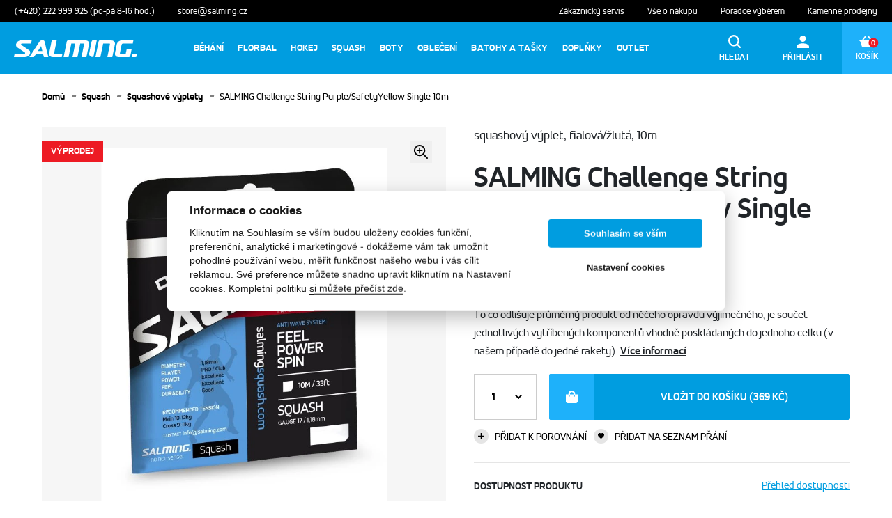

--- FILE ---
content_type: text/html; charset=UTF-8
request_url: https://www.salmingstore.cz/salming-challenge-string-purplesafetyyellow-single-10m
body_size: 21128
content:
<!DOCTYPE html>
<html  lang="cs">
    <head>
        <script>
            dataLayer = [];
        </script>

                    <script src="/salming/js/googletagmanager.js?id=a0566fd1fc4631238b9e"></script>
        
        <script
            src="https://browser.sentry-cdn.com/7.105.0/bundle.min.js"
            integrity="sha384-iP5xIlbkWonIse3OwYtwpMAWScjrivRx8HUwVQK36MIK1LWXNF4oaIysvubyRK9V"
            crossorigin="anonymous"
        ></script>

        <script>
            Sentry.init({
                dsn: 'https://637d7ef38e618252ded5f3650adc6b50@sentry.simplo.cz/21'
            });
        </script>

        <title>SALMING Challenge String Purple/SafetyYellow Single… - SalmingStore.cz</title>
        <meta charset="utf-8">
        <meta name="viewport" content="width=device-width, initial-scale=1">
        <meta name="author" content="SIMPLO s.r.o.">
        <link rel="preload" href="https://www.salmingstore.cz/salming/fonts/AccordAltBold-Bold.woff" as="font" type="font/woff2" crossorigin="anonymous"/>
        <link rel="preload" href="https://www.salmingstore.cz/salming/fonts/AccordAltRegular-Regular-webfont.woff" as="font" type="font/woff2" crossorigin="anonymous"/>
        <link rel="apple-touch-icon" sizes="180x180" href="https://www.salmingstore.cz/salming/images/favicon/apple-touch-icon.png">
        <link rel="icon" type="image/png" sizes="32x32" href="https://www.salmingstore.cz/salming/images/favicon/favicon-32x32.png">
        <link rel="icon" type="image/png" sizes="16x16" href="https://www.salmingstore.cz/salming/images/favicon/favicon-16x16.png">
        <link rel="manifest" href="https://www.salmingstore.cz/salming/images/favicon/site.webmanifest">
        <link rel="mask-icon" href="https://www.salmingstore.cz/salming/images/favicon/safari-pinned-tab.svg" color="#5bbad5">
        <meta name="msapplication-TileColor" content="#da532c">
        <meta name="theme-color" content="#ffffff">

        
        <meta name="description" content="To co odlišuje průměrný produkt od něčeho opravdu výjimečného, je součet jednotlivých vytříbených komponentů vhodně poskládaných do jednoho celku (v našem případě do jedné rakety).">
                <meta name="robots" content="INDEX, FOLLOW">
                <meta name="fb:app_id" content="234765347630984">
    
            <meta property="og:type" content="website">
                <meta property="og:locale" content="cs_CZ">
                <meta property="og:site_name" content="SalmingStore.cz">
                <meta property="og:title" content="SALMING Challenge String Purple/SafetyYellow Single 10m">
                <meta property="og:description" content="Struny jsou při výběru někdy opomínány, ale je to opravdu klíčová součást nejvyšší důležitosti. Konec konců neodpalujete přece balonek rámem rakety (alespoň ne úmyslně), ale odpalujete ho strunami. Samozřejmě jsou rámy raket bezpochyby velice důležité, protože drží výplet pohromadě, al…">
                <meta property="og:image" content="https://www.salmingstore.cz/obrazek/354318?">
                <meta property="og:url" content="https://www.salmingstore.cz/salming-challenge-string-purplesafetyyellow-single-10m">
                <meta property="og:image:alt" content="SALMING Challenge String Purple/SafetyYellow Single 10m">
    
    <meta name="twitter:card" content="summary">
    <meta name="twitter:title" content="SALMING Challenge String Purple/SafetyYellow Single 10m">
    <meta name="twitter:description" content="To co odlišuje průměrný produkt od něčeho opravdu výjimečného, je součet jednotlivých vytříbených komponentů vhodně poskládaných do jednoho celku (v našem případě do jedné rakety).">
    <meta name="twitter:image" content="https://www.salmingstore.cz/obrazek/354318">
    <meta name="twitter:image:alt" content="SALMING Challenge String Purple/SafetyYellow Single 10m">




        <link rel="stylesheet" media="all" href="/salming/css/main.css?id=e7ccfc27beb04ddf238b"/>
        <script src="https://www.google.com/recaptcha/api.js?hl=cs" async defer></script>

        
        <style>
            .f500c6fe-b8ff-4539-8b7e-30f2d6abc1ae {
                fill: #fff;
            }

            .ac35b059-cf99-43e1-82b4-ca776a1ee02a {
                fill: #ed135c;
            }
        </style>
    </head>

    <body>
                    <!-- Google Tag Manager (noscript) -->
            <noscript>
                <iframe src="https://www.googletagmanager.com/ns.html?id=GTM-TNZSVGL"
                        height="0" width="0" style="display:none;visibility:hidden"></iframe>
            </noscript>
            <!-- End Google Tag Manager (noscript) -->
        
        <div id="shopfront" >
            <div id="content-overlay" class="s-overlay">
                <spinner size="10rem" class="s-overlay__spinner s-u-absolute-center" color="rgb(255,255,255)"/>
            </div>

            <header class="s-navigation">
    <div class="s-navigation">
        <div class="s-navigation-top">
            <div class="s-u-mx-minus-4">
                <span>
                    <a href="tel:+420222999925" class="s-navigation-top__link s-u-underlined-link">
                        (+420) 222 999 925
                    </a>
                    (po-pá 8-16 hod.)
                </span>
                <span>
                    <a href="mailto:store@salming.cz" class="s-navigation-top__link s-u-underlined-link">
                        store@salming.cz
                    </a>
                </span>
            </div>

            <div class="s-u-mx-minus-4">
                <span>
                    <a href="/zakaznicky-servis" class="s-navigation-top__link">
                        Zákaznický servis
                    </a>
                </span>
                <span>
                    <a href="/vse-o-nakupu" class="s-navigation-top__link">
                        Vše o nákupu
                    </a>
                </span>
                <span>
                    <a href="/poradce-vyberem" class="s-navigation-top__link">
                        Poradce výběrem
                    </a>
                </span>
                <span>
                    <a href="/prodejny" class="s-navigation-top__link">
                        Kamenné prodejny
                    </a>
                </span>
            </div>
        </div>

        <div class="position-relative">
            <div class="s-navigation-main">
                <a href="/">
                    <svg xmlns="http://www.w3.org/2000/svg" class="s-navigation-main__logo" viewBox="0 0 178 24">
                        <defs>
                            <clipPath id="a">
                                <path data-name="Rectangle 1584" fill="none" d="M0 0h176.942v23.906H0z"/>
                            </clipPath>
                        </defs>
                        <g clip-path="url(#a)" fill="#fff">
                            <path data-name="Path 3705"
                                  d="M107.807 5.607c.624-3.094-1.2-5.607-5.142-5.607H77.638a1.758 1.758 0 0 0-1.758 1.389l-4.592 22.517h7.128l3.9-19.424h4.2a1.107 1.107 0 0 1 1.213 1.389l-3.656 18.035h7.119L95.13 4.482h4.2a1.116 1.116 0 0 1 1.222 1.389l-3.614 18.035h7.119z"
                            />
                            <path data-name="Path 3706"
                                  d="M22.28 23.906L36.721 1.679A3.173 3.173 0 0 1 39.138 0h3.059c.879 0 1.494.668 1.758 1.679l5.4 22.228h-6.412L41.89 19.7H31.5l-2.795 4.21zm18.457-8.692l-1.758-7.031-4.57 7.031z"
                            />
                            <path data-name="Path 3707"
                                  d="M25.497.001H10.406a7.269 7.269 0 0 0-7.409 5.607 4.245 4.245 0 0 0 1.9 4.456l10.811 7.365a.879.879 0 0 1 .387.879 1.406 1.406 0 0 1-1.45 1.116H.914l-.879 4.482h15.82a7.253 7.253 0 0 0 7.41-5.605 4.228 4.228 0 0 0-1.9-4.447l-10.81-7.376a.879.879 0 0 1-.386-.877 1.424 1.424 0 0 1 1.477-1.125h12.946z"
                            />
                            <path data-name="Path 3708"
                                  d="M50.546 18.308c-.624 3.094 1.2 5.6 5.142 5.6h12.955l.879-4.482H58.94a1.107 1.107 0 0 1-1.227-1.391L61.383 0h-7.128z"
                            />
                            <path data-name="Path 3709"
                                  d="M144.906 5.607c.633-3.094-1.2-5.607-5.133-5.607h-16.444a1.758 1.758 0 0 0-1.758 1.389l-4.579 22.517h7.11l3.92-19.424h8.481a1.107 1.107 0 0 1 1.213 1.389l-3.639 18.035h7.128z"
                            />
                            <path data-name="Path 3710"
                                  d="M165.148 23.907a1.758 1.758 0 0 0 1.758-1.389l2.144-10.547h-7.128l-1.512 7.471h-7.031a1.107 1.107 0 0 1-1.213-1.389l2.461-12.164a1.758 1.758 0 0 1 1.758-1.389h14.177l.879-4.482H154.97a7.269 7.269 0 0 0-7.409 5.607l-2.575 12.674c-.624 3.1 1.213 5.607 5.142 5.607z"
                            />
                            <path data-name="Path 3711"
                                  d="M114.03 23.906L118.873 0h-5.625a1.758 1.758 0 0 0-1.758 1.389L108.062 18.3c-.624 3.1 1.2 5.607 5.142 5.607z"
                            />
                            <path data-name="Path 3712"
                                  d="M168.918 23.906h5.616a1.758 1.758 0 0 0 1.758-1.389l.633-3.094h-7.119z"
                            />
                        </g>
                    </svg>
                </a>

                <search-component
                    image-url-template="https://www.salmingstore.cz/obrazek/IMAGE_ID"
                    search-url="https://www.salmingstore.cz/hledani"
                ></search-component>

                <div class="s-menu">
                    <ul class="s-menu__items">
                                                                                                                    <li class="s-menu__item">
                                    <div class="s-menu__item__link-box js-show-children">
                                        <a class="s-menu__link "
                                           href="https://www.salmingstore.cz/behani"
                                        >
                                            Běhání

                                            <svg xmlns="http://www.w3.org/2000/svg" width="14.695" height="8.015" viewBox="0 0 14.695 8.015" class="s-menu__icon">
                                                <path id="Down_Arrow_3_" d="M27.347,48.015a.666.666,0,0,1-.472-.2L20.2,41.14a.668.668,0,0,1,.944-.944L27.347,46.4,33.554,40.2a.668.668,0,0,1,.944.944l-6.679,6.679a.666.666,0,0,1-.472.2Z" transform="translate(34.694 48.015) rotate(180)" fill="#009de0"/>
                                            </svg>
                                        </a>
                                    </div>


                                    <div class="s-menu__submenu js-menu-submenu">
                                        <ul class="s-menu__submenu-items">
                                            <a href="https://www.salmingstore.cz/behani" class="s-menu__submenu-item s-menu__submenu-item--show-all">
                                                <span class="s-menu__subitem">
                                                    Zobrazit vše
                                                </span>
                                            </a>
                                                                                                                                                <li class="s-menu__submenu-item js-show-sub-children">
                                                        <a href="https://www.salmingstore.cz/bezecke-boty" class="s-menu__subitem-image-box ">
                                                                                                                            <img src="https://www.salmingstore.cz/obrazek/359192?resize=75x75" alt="" class="s-menu__subitem-image">
                                                                                                                    </a>
                                                        <a href="https://www.salmingstore.cz/bezecke-boty" class="s-menu__subitem ">
                                                            Běžecké boty

                                                                                                                            <svg xmlns="http://www.w3.org/2000/svg" width="14.695" height="8.015" viewBox="0 0 14.695 8.015" class="s-menu__subicon">
                                                                    <path id="Down_Arrow_3_" d="M27.347,48.015a.666.666,0,0,1-.472-.2L20.2,41.14a.668.668,0,0,1,.944-.944L27.347,46.4,33.554,40.2a.668.668,0,0,1,.944.944l-6.679,6.679a.666.666,0,0,1-.472.2Z" transform="translate(-20 -40)" fill="#009de0" opacity="0.4"/>
                                                                </svg>
                                                                                                                    </a>
                                                                                                                    <div class="s-menu__subsubitems js-menu-subsubmenu">
                                                                <a href="https://www.salmingstore.cz/bezecke-boty" class="s-menu__subsubitem d-lg-none mt-2 js-prevent-close">
                                                                    Zobrazit vše
                                                                </a>
                                                                                                                                    <a href="https://www.salmingstore.cz/silnicni-bezecke-boty-1" class="s-menu__subsubitem js-prevent-close">
                                                                        <span>
                                                                            Silniční běžecké boty
                                                                        </span>
                                                                                                                                                    <span class="s-menu__subsubitem-dot"></span>
                                                                                                                                            </a>
                                                                                                                                    <a href="https://www.salmingstore.cz/trailove-bezecke-boty" class="s-menu__subsubitem js-prevent-close">
                                                                        <span>
                                                                            Trailové běžecké boty
                                                                        </span>
                                                                                                                                                    <span class="s-menu__subsubitem-dot"></span>
                                                                                                                                            </a>
                                                                                                                                    <a href="https://www.salmingstore.cz/panske-bezecke-boty" class="s-menu__subsubitem js-prevent-close">
                                                                        <span>
                                                                            Pánské běžecké boty
                                                                        </span>
                                                                                                                                                    <span class="s-menu__subsubitem-dot"></span>
                                                                                                                                            </a>
                                                                                                                                    <a href="https://www.salmingstore.cz/damske-bezecke-boty" class="s-menu__subsubitem js-prevent-close">
                                                                        <span>
                                                                            Dámské běžecké boty
                                                                        </span>
                                                                                                                                            </a>
                                                                                                                            </div>
                                                                                                            </li>
                                                                                                    <li class="s-menu__submenu-item js-show-sub-children">
                                                        <a href="https://www.salmingstore.cz/bezecke-obleceni" class="s-menu__subitem-image-box ">
                                                                                                                            <img src="https://www.salmingstore.cz/obrazek/148497?resize=75x75" alt="" class="s-menu__subitem-image">
                                                                                                                    </a>
                                                        <a href="https://www.salmingstore.cz/bezecke-obleceni" class="s-menu__subitem ">
                                                            Běžecké oblečení

                                                                                                                            <svg xmlns="http://www.w3.org/2000/svg" width="14.695" height="8.015" viewBox="0 0 14.695 8.015" class="s-menu__subicon">
                                                                    <path id="Down_Arrow_3_" d="M27.347,48.015a.666.666,0,0,1-.472-.2L20.2,41.14a.668.668,0,0,1,.944-.944L27.347,46.4,33.554,40.2a.668.668,0,0,1,.944.944l-6.679,6.679a.666.666,0,0,1-.472.2Z" transform="translate(-20 -40)" fill="#009de0" opacity="0.4"/>
                                                                </svg>
                                                                                                                    </a>
                                                                                                                    <div class="s-menu__subsubitems js-menu-subsubmenu">
                                                                <a href="https://www.salmingstore.cz/bezecke-obleceni" class="s-menu__subsubitem d-lg-none mt-2 js-prevent-close">
                                                                    Zobrazit vše
                                                                </a>
                                                                                                                                    <a href="https://www.salmingstore.cz/bezecka-trika-a-tilka" class="s-menu__subsubitem js-prevent-close">
                                                                        <span>
                                                                            Běžecká trika a tílka
                                                                        </span>
                                                                                                                                                    <span class="s-menu__subsubitem-dot"></span>
                                                                                                                                            </a>
                                                                                                                                    <a href="https://www.salmingstore.cz/bezecke-bundy-a-vesty" class="s-menu__subsubitem js-prevent-close">
                                                                        <span>
                                                                            Běžecké bundy a vesty
                                                                        </span>
                                                                                                                                                    <span class="s-menu__subsubitem-dot"></span>
                                                                                                                                            </a>
                                                                                                                                    <a href="https://www.salmingstore.cz/bezecke-trenyrky-a-elastaky" class="s-menu__subsubitem js-prevent-close">
                                                                        <span>
                                                                            Běžecké trenýrky a elasťáky
                                                                        </span>
                                                                                                                                            </a>
                                                                                                                            </div>
                                                                                                            </li>
                                                                                                    <li class="s-menu__submenu-item js-show-sub-children">
                                                        <a href="https://www.salmingstore.cz/bezecke-doplnky" class="s-menu__subitem-image-box ">
                                                                                                                            <img src="https://www.salmingstore.cz/obrazek/148502?resize=75x75" alt="" class="s-menu__subitem-image">
                                                                                                                    </a>
                                                        <a href="https://www.salmingstore.cz/bezecke-doplnky" class="s-menu__subitem ">
                                                            Běžecké doplňky

                                                                                                                            <svg xmlns="http://www.w3.org/2000/svg" width="14.695" height="8.015" viewBox="0 0 14.695 8.015" class="s-menu__subicon">
                                                                    <path id="Down_Arrow_3_" d="M27.347,48.015a.666.666,0,0,1-.472-.2L20.2,41.14a.668.668,0,0,1,.944-.944L27.347,46.4,33.554,40.2a.668.668,0,0,1,.944.944l-6.679,6.679a.666.666,0,0,1-.472.2Z" transform="translate(-20 -40)" fill="#009de0" opacity="0.4"/>
                                                                </svg>
                                                                                                                    </a>
                                                                                                                    <div class="s-menu__subsubitems js-menu-subsubmenu">
                                                                <a href="https://www.salmingstore.cz/bezecke-doplnky" class="s-menu__subsubitem d-lg-none mt-2 js-prevent-close">
                                                                    Zobrazit vše
                                                                </a>
                                                                                                                                    <a href="https://www.salmingstore.cz/bezecke-ponozky" class="s-menu__subsubitem js-prevent-close">
                                                                        <span>
                                                                            Běžecké ponožky
                                                                        </span>
                                                                                                                                                    <span class="s-menu__subsubitem-dot"></span>
                                                                                                                                            </a>
                                                                                                                                    <a href="https://www.salmingstore.cz/bezecke-navleky" class="s-menu__subsubitem js-prevent-close">
                                                                        <span>
                                                                            Běžecké návleky
                                                                        </span>
                                                                                                                                                    <span class="s-menu__subsubitem-dot"></span>
                                                                                                                                            </a>
                                                                                                                                    <a href="https://www.salmingstore.cz/bezecke-cepice-a-celenky" class="s-menu__subsubitem js-prevent-close">
                                                                        <span>
                                                                            Běžecké čepice a čelenky
                                                                        </span>
                                                                                                                                                    <span class="s-menu__subsubitem-dot"></span>
                                                                                                                                            </a>
                                                                                                                                    <a href="https://www.salmingstore.cz/bezecke-rukavice" class="s-menu__subsubitem js-prevent-close">
                                                                        <span>
                                                                            Běžecké rukavice
                                                                        </span>
                                                                                                                                                    <span class="s-menu__subsubitem-dot"></span>
                                                                                                                                            </a>
                                                                                                                                    <a href="https://www.salmingstore.cz/bezecke-opasky" class="s-menu__subsubitem js-prevent-close">
                                                                        <span>
                                                                            Běžecké opasky
                                                                        </span>
                                                                                                                                            </a>
                                                                                                                            </div>
                                                                                                            </li>
                                                                                                    <li class="s-menu__submenu-item js-show-sub-children">
                                                        <a href="https://www.salmingstore.cz/runlab-analyza-vouchery" class="s-menu__subitem-image-box s-u-pointer-events-unset ">
                                                                                                                            <img src="https://www.salmingstore.cz/obrazek/377677?resize=75x75" alt="" class="s-menu__subitem-image">
                                                                                                                    </a>
                                                        <a href="https://www.salmingstore.cz/runlab-analyza-vouchery" class="s-menu__subitem s-u-pointer-events-unset ">
                                                            RunLab analýza - vouchery

                                                                                                                    </a>
                                                                                                            </li>
                                                                                                                                    </ul>
                                    </div>
                                </li>
                                                                                                                                                <li class="s-menu__item">
                                    <div class="s-menu__item__link-box js-show-children">
                                        <a class="s-menu__link "
                                           href="https://www.salmingstore.cz/florbal"
                                        >
                                            Florbal

                                            <svg xmlns="http://www.w3.org/2000/svg" width="14.695" height="8.015" viewBox="0 0 14.695 8.015" class="s-menu__icon">
                                                <path id="Down_Arrow_3_" d="M27.347,48.015a.666.666,0,0,1-.472-.2L20.2,41.14a.668.668,0,0,1,.944-.944L27.347,46.4,33.554,40.2a.668.668,0,0,1,.944.944l-6.679,6.679a.666.666,0,0,1-.472.2Z" transform="translate(34.694 48.015) rotate(180)" fill="#009de0"/>
                                            </svg>
                                        </a>
                                    </div>


                                    <div class="s-menu__submenu js-menu-submenu">
                                        <ul class="s-menu__submenu-items">
                                            <a href="https://www.salmingstore.cz/florbal" class="s-menu__submenu-item s-menu__submenu-item--show-all">
                                                <span class="s-menu__subitem">
                                                    Zobrazit vše
                                                </span>
                                            </a>
                                                                                                                                                <li class="s-menu__submenu-item js-show-sub-children">
                                                        <a href="https://www.salmingstore.cz/florbalky" class="s-menu__subitem-image-box ">
                                                                                                                            <img src="https://www.salmingstore.cz/obrazek/148506?resize=75x75" alt="" class="s-menu__subitem-image">
                                                                                                                    </a>
                                                        <a href="https://www.salmingstore.cz/florbalky" class="s-menu__subitem ">
                                                            Florbalky

                                                                                                                            <svg xmlns="http://www.w3.org/2000/svg" width="14.695" height="8.015" viewBox="0 0 14.695 8.015" class="s-menu__subicon">
                                                                    <path id="Down_Arrow_3_" d="M27.347,48.015a.666.666,0,0,1-.472-.2L20.2,41.14a.668.668,0,0,1,.944-.944L27.347,46.4,33.554,40.2a.668.668,0,0,1,.944.944l-6.679,6.679a.666.666,0,0,1-.472.2Z" transform="translate(-20 -40)" fill="#009de0" opacity="0.4"/>
                                                                </svg>
                                                                                                                    </a>
                                                                                                                    <div class="s-menu__subsubitems js-menu-subsubmenu">
                                                                <a href="https://www.salmingstore.cz/florbalky" class="s-menu__subsubitem d-lg-none mt-2 js-prevent-close">
                                                                    Zobrazit vše
                                                                </a>
                                                                                                                                    <a href="https://www.salmingstore.cz/shafty" class="s-menu__subsubitem js-prevent-close">
                                                                        <span>
                                                                            Shafty
                                                                        </span>
                                                                                                                                                    <span class="s-menu__subsubitem-dot"></span>
                                                                                                                                            </a>
                                                                                                                                    <a href="https://www.salmingstore.cz/kompletni-florbalky" class="s-menu__subsubitem js-prevent-close">
                                                                        <span>
                                                                            Kompletní florbalky
                                                                        </span>
                                                                                                                                            </a>
                                                                                                                            </div>
                                                                                                            </li>
                                                                                                    <li class="s-menu__submenu-item js-show-sub-children">
                                                        <a href="https://www.salmingstore.cz/florbalove-cepele" class="s-menu__subitem-image-box s-u-pointer-events-unset ">
                                                                                                                            <img src="https://www.salmingstore.cz/obrazek/169688?resize=75x75" alt="" class="s-menu__subitem-image">
                                                                                                                    </a>
                                                        <a href="https://www.salmingstore.cz/florbalove-cepele" class="s-menu__subitem s-u-pointer-events-unset ">
                                                            Florbalové čepele

                                                                                                                    </a>
                                                                                                            </li>
                                                                                                    <li class="s-menu__submenu-item js-show-sub-children">
                                                        <a href="https://www.salmingstore.cz/florbalove-omotavky" class="s-menu__subitem-image-box s-u-pointer-events-unset ">
                                                                                                                            <img src="https://www.salmingstore.cz/obrazek/366553?resize=75x75" alt="" class="s-menu__subitem-image">
                                                                                                                    </a>
                                                        <a href="https://www.salmingstore.cz/florbalove-omotavky" class="s-menu__subitem s-u-pointer-events-unset ">
                                                            Florbalové omotávky

                                                                                                                    </a>
                                                                                                            </li>
                                                                                                    <li class="s-menu__submenu-item js-show-sub-children">
                                                        <a href="https://www.salmingstore.cz/vaky-a-toolbagy" class="s-menu__subitem-image-box s-u-pointer-events-unset ">
                                                                                                                            <img src="https://www.salmingstore.cz/obrazek/148527?resize=75x75" alt="" class="s-menu__subitem-image">
                                                                                                                    </a>
                                                        <a href="https://www.salmingstore.cz/vaky-a-toolbagy" class="s-menu__subitem s-u-pointer-events-unset ">
                                                            Vaky a toolbagy

                                                                                                                    </a>
                                                                                                            </li>
                                                                                                    <li class="s-menu__submenu-item js-show-sub-children">
                                                        <a href="https://www.salmingstore.cz/brankarske-vybaveni" class="s-menu__subitem-image-box ">
                                                                                                                            <img src="https://www.salmingstore.cz/obrazek/366554?resize=75x75" alt="" class="s-menu__subitem-image">
                                                                                                                    </a>
                                                        <a href="https://www.salmingstore.cz/brankarske-vybaveni" class="s-menu__subitem ">
                                                            Brankářské vybavení

                                                                                                                            <svg xmlns="http://www.w3.org/2000/svg" width="14.695" height="8.015" viewBox="0 0 14.695 8.015" class="s-menu__subicon">
                                                                    <path id="Down_Arrow_3_" d="M27.347,48.015a.666.666,0,0,1-.472-.2L20.2,41.14a.668.668,0,0,1,.944-.944L27.347,46.4,33.554,40.2a.668.668,0,0,1,.944.944l-6.679,6.679a.666.666,0,0,1-.472.2Z" transform="translate(-20 -40)" fill="#009de0" opacity="0.4"/>
                                                                </svg>
                                                                                                                    </a>
                                                                                                                    <div class="s-menu__subsubitems js-menu-subsubmenu">
                                                                <a href="https://www.salmingstore.cz/brankarske-vybaveni" class="s-menu__subsubitem d-lg-none mt-2 js-prevent-close">
                                                                    Zobrazit vše
                                                                </a>
                                                                                                                                    <a href="https://www.salmingstore.cz/brankarske-masky" class="s-menu__subsubitem js-prevent-close">
                                                                        <span>
                                                                            Brankářské masky
                                                                        </span>
                                                                                                                                                    <span class="s-menu__subsubitem-dot"></span>
                                                                                                                                            </a>
                                                                                                                                    <a href="https://www.salmingstore.cz/brankarske-dresy" class="s-menu__subsubitem js-prevent-close">
                                                                        <span>
                                                                            Brankářské dresy
                                                                        </span>
                                                                                                                                                    <span class="s-menu__subsubitem-dot"></span>
                                                                                                                                            </a>
                                                                                                                                    <a href="https://www.salmingstore.cz/brankarske-kalhoty" class="s-menu__subsubitem js-prevent-close">
                                                                        <span>
                                                                            Brankářské kalhoty
                                                                        </span>
                                                                                                                                                    <span class="s-menu__subsubitem-dot"></span>
                                                                                                                                            </a>
                                                                                                                                    <a href="https://www.salmingstore.cz/brankarske-chranice" class="s-menu__subsubitem js-prevent-close">
                                                                        <span>
                                                                            Brankářské chrániče
                                                                        </span>
                                                                                                                                                    <span class="s-menu__subsubitem-dot"></span>
                                                                                                                                            </a>
                                                                                                                                    <a href="https://www.salmingstore.cz/brankarske-boty" class="s-menu__subsubitem js-prevent-close">
                                                                        <span>
                                                                            Brankářské boty
                                                                        </span>
                                                                                                                                                    <span class="s-menu__subsubitem-dot"></span>
                                                                                                                                            </a>
                                                                                                                                    <a href="https://www.salmingstore.cz/nahradni-dily" class="s-menu__subsubitem js-prevent-close">
                                                                        <span>
                                                                            Náhradní díly
                                                                        </span>
                                                                                                                                            </a>
                                                                                                                            </div>
                                                                                                            </li>
                                                                                                    <li class="s-menu__submenu-item js-show-sub-children">
                                                        <a href="https://www.salmingstore.cz/florbalove-micky" class="s-menu__subitem-image-box s-u-pointer-events-unset ">
                                                                                                                            <img src="https://www.salmingstore.cz/obrazek/363029?resize=75x75" alt="" class="s-menu__subitem-image">
                                                                                                                    </a>
                                                        <a href="https://www.salmingstore.cz/florbalove-micky" class="s-menu__subitem s-u-pointer-events-unset ">
                                                            Florbalové míčky

                                                                                                                    </a>
                                                                                                            </li>
                                                                                                    <li class="s-menu__submenu-item js-show-sub-children">
                                                        <a href="https://www.salmingstore.cz/florbalove-branky" class="s-menu__subitem-image-box s-u-pointer-events-unset ">
                                                                                                                            <img src="https://www.salmingstore.cz/obrazek/148536?resize=75x75" alt="" class="s-menu__subitem-image">
                                                                                                                    </a>
                                                        <a href="https://www.salmingstore.cz/florbalove-branky" class="s-menu__subitem s-u-pointer-events-unset ">
                                                            Florbalové branky

                                                                                                                    </a>
                                                                                                            </li>
                                                                                                                                    </ul>
                                    </div>
                                </li>
                                                                                                                                                <li class="s-menu__item">
                                    <div class="s-menu__item__link-box js-show-children">
                                        <a class="s-menu__link "
                                           href="https://www.salmingstore.cz/hokej"
                                        >
                                            Hokej

                                            <svg xmlns="http://www.w3.org/2000/svg" width="14.695" height="8.015" viewBox="0 0 14.695 8.015" class="s-menu__icon">
                                                <path id="Down_Arrow_3_" d="M27.347,48.015a.666.666,0,0,1-.472-.2L20.2,41.14a.668.668,0,0,1,.944-.944L27.347,46.4,33.554,40.2a.668.668,0,0,1,.944.944l-6.679,6.679a.666.666,0,0,1-.472.2Z" transform="translate(34.694 48.015) rotate(180)" fill="#009de0"/>
                                            </svg>
                                        </a>
                                    </div>


                                    <div class="s-menu__submenu js-menu-submenu">
                                        <ul class="s-menu__submenu-items">
                                            <a href="https://www.salmingstore.cz/hokej" class="s-menu__submenu-item s-menu__submenu-item--show-all">
                                                <span class="s-menu__subitem">
                                                    Zobrazit vše
                                                </span>
                                            </a>
                                                                                                                                                <li class="s-menu__submenu-item js-show-sub-children">
                                                        <a href="https://www.salmingstore.cz/hokejky" class="s-menu__subitem-image-box s-u-pointer-events-unset ">
                                                                                                                            <img src="https://www.salmingstore.cz/obrazek/154716?resize=75x75" alt="" class="s-menu__subitem-image">
                                                                                                                    </a>
                                                        <a href="https://www.salmingstore.cz/hokejky" class="s-menu__subitem s-u-pointer-events-unset ">
                                                            Hokejky

                                                                                                                    </a>
                                                                                                            </li>
                                                                                                    <li class="s-menu__submenu-item js-show-sub-children">
                                                        <a href="https://www.salmingstore.cz/hokejovy-textil" class="s-menu__subitem-image-box s-u-pointer-events-unset ">
                                                                                                                            <img src="https://www.salmingstore.cz/obrazek/154719?resize=75x75" alt="" class="s-menu__subitem-image">
                                                                                                                    </a>
                                                        <a href="https://www.salmingstore.cz/hokejovy-textil" class="s-menu__subitem s-u-pointer-events-unset ">
                                                            Hokejový textil

                                                                                                                    </a>
                                                                                                            </li>
                                                                                                    <li class="s-menu__submenu-item js-show-sub-children">
                                                        <a href="https://www.salmingstore.cz/ortema" class="s-menu__subitem-image-box s-u-pointer-events-unset ">
                                                                                                                            <img src="https://www.salmingstore.cz/obrazek/187362?resize=75x75" alt="" class="s-menu__subitem-image">
                                                                                                                    </a>
                                                        <a href="https://www.salmingstore.cz/ortema" class="s-menu__subitem s-u-pointer-events-unset ">
                                                            Ortema

                                                                                                                    </a>
                                                                                                            </li>
                                                                                                    <li class="s-menu__submenu-item js-show-sub-children">
                                                        <a href="https://www.salmingstore.cz/gongshow" class="s-menu__subitem-image-box ">
                                                                                                                            <img src="https://www.salmingstore.cz/obrazek/363049?resize=75x75" alt="" class="s-menu__subitem-image">
                                                                                                                    </a>
                                                        <a href="https://www.salmingstore.cz/gongshow" class="s-menu__subitem ">
                                                            Gongshow

                                                                                                                            <svg xmlns="http://www.w3.org/2000/svg" width="14.695" height="8.015" viewBox="0 0 14.695 8.015" class="s-menu__subicon">
                                                                    <path id="Down_Arrow_3_" d="M27.347,48.015a.666.666,0,0,1-.472-.2L20.2,41.14a.668.668,0,0,1,.944-.944L27.347,46.4,33.554,40.2a.668.668,0,0,1,.944.944l-6.679,6.679a.666.666,0,0,1-.472.2Z" transform="translate(-20 -40)" fill="#009de0" opacity="0.4"/>
                                                                </svg>
                                                                                                                    </a>
                                                                                                                    <div class="s-menu__subsubitems js-menu-subsubmenu">
                                                                <a href="https://www.salmingstore.cz/gongshow" class="s-menu__subsubitem d-lg-none mt-2 js-prevent-close">
                                                                    Zobrazit vše
                                                                </a>
                                                                                                                                    <a href="https://www.salmingstore.cz/gongshow-ksiltovky" class="s-menu__subsubitem js-prevent-close">
                                                                        <span>
                                                                            Gongshow kšiltovky
                                                                        </span>
                                                                                                                                                    <span class="s-menu__subsubitem-dot"></span>
                                                                                                                                            </a>
                                                                                                                                    <a href="https://www.salmingstore.cz/gongshow-tricka-a-tilka" class="s-menu__subsubitem js-prevent-close">
                                                                        <span>
                                                                            Gongshow trička a tílka
                                                                        </span>
                                                                                                                                                    <span class="s-menu__subsubitem-dot"></span>
                                                                                                                                            </a>
                                                                                                                                    <a href="https://www.salmingstore.cz/gongshow-mikiny" class="s-menu__subsubitem js-prevent-close">
                                                                        <span>
                                                                            Gongshow mikiny
                                                                        </span>
                                                                                                                                                    <span class="s-menu__subsubitem-dot"></span>
                                                                                                                                            </a>
                                                                                                                                    <a href="https://www.salmingstore.cz/gongshow-kalhoty-a-sortky" class="s-menu__subsubitem js-prevent-close">
                                                                        <span>
                                                                            Gongshow kalhoty a šortky
                                                                        </span>
                                                                                                                                                    <span class="s-menu__subsubitem-dot"></span>
                                                                                                                                            </a>
                                                                                                                                    <a href="https://www.salmingstore.cz/gongshow-hokejove-tasky" class="s-menu__subsubitem js-prevent-close">
                                                                        <span>
                                                                            Gongshow hokejové tašky
                                                                        </span>
                                                                                                                                            </a>
                                                                                                                            </div>
                                                                                                            </li>
                                                                                                                                    </ul>
                                    </div>
                                </li>
                                                                                                                                                <li class="s-menu__item">
                                    <div class="s-menu__item__link-box js-show-children">
                                        <a class="s-menu__link s-menu__link--separator"
                                           href="https://www.salmingstore.cz/squash"
                                        >
                                            Squash

                                            <svg xmlns="http://www.w3.org/2000/svg" width="14.695" height="8.015" viewBox="0 0 14.695 8.015" class="s-menu__icon">
                                                <path id="Down_Arrow_3_" d="M27.347,48.015a.666.666,0,0,1-.472-.2L20.2,41.14a.668.668,0,0,1,.944-.944L27.347,46.4,33.554,40.2a.668.668,0,0,1,.944.944l-6.679,6.679a.666.666,0,0,1-.472.2Z" transform="translate(34.694 48.015) rotate(180)" fill="#009de0"/>
                                            </svg>
                                        </a>
                                    </div>


                                    <div class="s-menu__submenu js-menu-submenu">
                                        <ul class="s-menu__submenu-items">
                                            <a href="https://www.salmingstore.cz/squash" class="s-menu__submenu-item s-menu__submenu-item--show-all">
                                                <span class="s-menu__subitem">
                                                    Zobrazit vše
                                                </span>
                                            </a>
                                                                                                                                                <li class="s-menu__submenu-item js-show-sub-children">
                                                        <a href="https://www.salmingstore.cz/squashove-rakety" class="s-menu__subitem-image-box s-u-pointer-events-unset ">
                                                                                                                            <img src="https://www.salmingstore.cz/obrazek/148590?resize=75x75" alt="" class="s-menu__subitem-image">
                                                                                                                    </a>
                                                        <a href="https://www.salmingstore.cz/squashove-rakety" class="s-menu__subitem s-u-pointer-events-unset ">
                                                            Squashové rakety

                                                                                                                    </a>
                                                                                                            </li>
                                                                                                    <li class="s-menu__submenu-item js-show-sub-children">
                                                        <a href="https://www.salmingstore.cz/squashove-vyplety" class="s-menu__subitem-image-box s-u-pointer-events-unset ">
                                                                                                                            <img src="https://www.salmingstore.cz/obrazek/148591?resize=75x75" alt="" class="s-menu__subitem-image">
                                                                                                                    </a>
                                                        <a href="https://www.salmingstore.cz/squashove-vyplety" class="s-menu__subitem s-u-pointer-events-unset ">
                                                            Squashové výplety

                                                                                                                    </a>
                                                                                                            </li>
                                                                                                    <li class="s-menu__submenu-item js-show-sub-children">
                                                        <a href="https://www.salmingstore.cz/squashove-omotavky" class="s-menu__subitem-image-box s-u-pointer-events-unset ">
                                                                                                                            <img src="https://www.salmingstore.cz/obrazek/148592?resize=75x75" alt="" class="s-menu__subitem-image">
                                                                                                                    </a>
                                                        <a href="https://www.salmingstore.cz/squashove-omotavky" class="s-menu__subitem s-u-pointer-events-unset ">
                                                            Squashové omotávky

                                                                                                                    </a>
                                                                                                            </li>
                                                                                                    <li class="s-menu__submenu-item js-show-sub-children">
                                                        <a href="https://www.salmingstore.cz/ochranne-lemy" class="s-menu__subitem-image-box s-u-pointer-events-unset ">
                                                                                                                            <img src="https://www.salmingstore.cz/obrazek/148593?resize=75x75" alt="" class="s-menu__subitem-image">
                                                                                                                    </a>
                                                        <a href="https://www.salmingstore.cz/ochranne-lemy" class="s-menu__subitem s-u-pointer-events-unset ">
                                                            Ochranné lemy

                                                                                                                    </a>
                                                                                                            </li>
                                                                                                    <li class="s-menu__submenu-item js-show-sub-children">
                                                        <a href="https://www.salmingstore.cz/squashove-bagy" class="s-menu__subitem-image-box s-u-pointer-events-unset ">
                                                                                                                            <img src="https://www.salmingstore.cz/obrazek/148594?resize=75x75" alt="" class="s-menu__subitem-image">
                                                                                                                    </a>
                                                        <a href="https://www.salmingstore.cz/squashove-bagy" class="s-menu__subitem s-u-pointer-events-unset ">
                                                            Squashové bagy

                                                                                                                    </a>
                                                                                                            </li>
                                                                                                                                    </ul>
                                    </div>
                                </li>
                                                                                                                                                <li class="s-menu__item">
                                    <div class="s-menu__item__link-box js-show-children">
                                        <a class="s-menu__link "
                                           href="https://www.salmingstore.cz/boty"
                                        >
                                            Boty

                                            <svg xmlns="http://www.w3.org/2000/svg" width="14.695" height="8.015" viewBox="0 0 14.695 8.015" class="s-menu__icon">
                                                <path id="Down_Arrow_3_" d="M27.347,48.015a.666.666,0,0,1-.472-.2L20.2,41.14a.668.668,0,0,1,.944-.944L27.347,46.4,33.554,40.2a.668.668,0,0,1,.944.944l-6.679,6.679a.666.666,0,0,1-.472.2Z" transform="translate(34.694 48.015) rotate(180)" fill="#009de0"/>
                                            </svg>
                                        </a>
                                    </div>


                                    <div class="s-menu__submenu js-menu-submenu">
                                        <ul class="s-menu__submenu-items">
                                            <a href="https://www.salmingstore.cz/boty" class="s-menu__submenu-item s-menu__submenu-item--show-all">
                                                <span class="s-menu__subitem">
                                                    Zobrazit vše
                                                </span>
                                            </a>
                                                                                                                                                <li class="s-menu__submenu-item js-show-sub-children">
                                                        <a href="https://www.salmingstore.cz/salova-obuv" class="s-menu__subitem-image-box ">
                                                                                                                            <img src="https://www.salmingstore.cz/obrazek/169691?resize=75x75" alt="" class="s-menu__subitem-image">
                                                                                                                    </a>
                                                        <a href="https://www.salmingstore.cz/salova-obuv" class="s-menu__subitem ">
                                                            Sálová obuv

                                                                                                                            <svg xmlns="http://www.w3.org/2000/svg" width="14.695" height="8.015" viewBox="0 0 14.695 8.015" class="s-menu__subicon">
                                                                    <path id="Down_Arrow_3_" d="M27.347,48.015a.666.666,0,0,1-.472-.2L20.2,41.14a.668.668,0,0,1,.944-.944L27.347,46.4,33.554,40.2a.668.668,0,0,1,.944.944l-6.679,6.679a.666.666,0,0,1-.472.2Z" transform="translate(-20 -40)" fill="#009de0" opacity="0.4"/>
                                                                </svg>
                                                                                                                    </a>
                                                                                                                    <div class="s-menu__subsubitems js-menu-subsubmenu">
                                                                <a href="https://www.salmingstore.cz/salova-obuv" class="s-menu__subsubitem d-lg-none mt-2 js-prevent-close">
                                                                    Zobrazit vše
                                                                </a>
                                                                                                                                    <a href="https://www.salmingstore.cz/panska-salova-obuv" class="s-menu__subsubitem js-prevent-close">
                                                                        <span>
                                                                            Pánská sálová obuv
                                                                        </span>
                                                                                                                                                    <span class="s-menu__subsubitem-dot"></span>
                                                                                                                                            </a>
                                                                                                                                    <a href="https://www.salmingstore.cz/damska-salova-obuv" class="s-menu__subsubitem js-prevent-close">
                                                                        <span>
                                                                            Dámská sálová obuv
                                                                        </span>
                                                                                                                                                    <span class="s-menu__subsubitem-dot"></span>
                                                                                                                                            </a>
                                                                                                                                    <a href="https://www.salmingstore.cz/detska-salova-obuv" class="s-menu__subsubitem js-prevent-close">
                                                                        <span>
                                                                            Dětska sálová obuv
                                                                        </span>
                                                                                                                                            </a>
                                                                                                                            </div>
                                                                                                            </li>
                                                                                                    <li class="s-menu__submenu-item js-show-sub-children">
                                                        <a href="https://www.salmingstore.cz/bezecke-boty-1" class="s-menu__subitem-image-box ">
                                                                                                                            <img src="https://www.salmingstore.cz/obrazek/359195?resize=75x75" alt="" class="s-menu__subitem-image">
                                                                                                                    </a>
                                                        <a href="https://www.salmingstore.cz/bezecke-boty-1" class="s-menu__subitem ">
                                                            Běžecké boty

                                                                                                                            <svg xmlns="http://www.w3.org/2000/svg" width="14.695" height="8.015" viewBox="0 0 14.695 8.015" class="s-menu__subicon">
                                                                    <path id="Down_Arrow_3_" d="M27.347,48.015a.666.666,0,0,1-.472-.2L20.2,41.14a.668.668,0,0,1,.944-.944L27.347,46.4,33.554,40.2a.668.668,0,0,1,.944.944l-6.679,6.679a.666.666,0,0,1-.472.2Z" transform="translate(-20 -40)" fill="#009de0" opacity="0.4"/>
                                                                </svg>
                                                                                                                    </a>
                                                                                                                    <div class="s-menu__subsubitems js-menu-subsubmenu">
                                                                <a href="https://www.salmingstore.cz/bezecke-boty-1" class="s-menu__subsubitem d-lg-none mt-2 js-prevent-close">
                                                                    Zobrazit vše
                                                                </a>
                                                                                                                                    <a href="https://www.salmingstore.cz/panske-bezecke-boty-1" class="s-menu__subsubitem js-prevent-close">
                                                                        <span>
                                                                            Pánské běžecké boty
                                                                        </span>
                                                                                                                                                    <span class="s-menu__subsubitem-dot"></span>
                                                                                                                                            </a>
                                                                                                                                    <a href="https://www.salmingstore.cz/damske-bezecke-boty-1" class="s-menu__subsubitem js-prevent-close">
                                                                        <span>
                                                                            Dámské běžecké boty
                                                                        </span>
                                                                                                                                                    <span class="s-menu__subsubitem-dot"></span>
                                                                                                                                            </a>
                                                                                                                                    <a href="https://www.salmingstore.cz/silnicni-bezecke-boty-2" class="s-menu__subsubitem js-prevent-close">
                                                                        <span>
                                                                            Silniční běžecké boty
                                                                        </span>
                                                                                                                                                    <span class="s-menu__subsubitem-dot"></span>
                                                                                                                                            </a>
                                                                                                                                    <a href="https://www.salmingstore.cz/trailove-bezecke-boty-1" class="s-menu__subsubitem js-prevent-close">
                                                                        <span>
                                                                            Trailové běžecké boty
                                                                        </span>
                                                                                                                                            </a>
                                                                                                                            </div>
                                                                                                            </li>
                                                                                                    <li class="s-menu__submenu-item js-show-sub-children">
                                                        <a href="https://www.salmingstore.cz/brankarske-boty-1" class="s-menu__subitem-image-box s-u-pointer-events-unset ">
                                                                                                                            <img src="https://www.salmingstore.cz/obrazek/378210?resize=75x75" alt="" class="s-menu__subitem-image">
                                                                                                                    </a>
                                                        <a href="https://www.salmingstore.cz/brankarske-boty-1" class="s-menu__subitem s-u-pointer-events-unset ">
                                                            Brankářské boty

                                                                                                                    </a>
                                                                                                            </li>
                                                                                                    <li class="s-menu__submenu-item js-show-sub-children">
                                                        <a href="https://www.salmingstore.cz/volnocasova-obuv" class="s-menu__subitem-image-box s-u-pointer-events-unset ">
                                                                                                                            <img src="https://www.salmingstore.cz/obrazek/169695?resize=75x75" alt="" class="s-menu__subitem-image">
                                                                                                                    </a>
                                                        <a href="https://www.salmingstore.cz/volnocasova-obuv" class="s-menu__subitem s-u-pointer-events-unset ">
                                                            Volnočasová obuv

                                                                                                                    </a>
                                                                                                            </li>
                                                                                                                                    </ul>
                                    </div>
                                </li>
                                                                                                                                                <li class="s-menu__item">
                                    <div class="s-menu__item__link-box js-show-children">
                                        <a class="s-menu__link "
                                           href="https://www.salmingstore.cz/obleceni"
                                        >
                                            Oblečení

                                            <svg xmlns="http://www.w3.org/2000/svg" width="14.695" height="8.015" viewBox="0 0 14.695 8.015" class="s-menu__icon">
                                                <path id="Down_Arrow_3_" d="M27.347,48.015a.666.666,0,0,1-.472-.2L20.2,41.14a.668.668,0,0,1,.944-.944L27.347,46.4,33.554,40.2a.668.668,0,0,1,.944.944l-6.679,6.679a.666.666,0,0,1-.472.2Z" transform="translate(34.694 48.015) rotate(180)" fill="#009de0"/>
                                            </svg>
                                        </a>
                                    </div>


                                    <div class="s-menu__submenu js-menu-submenu">
                                        <ul class="s-menu__submenu-items">
                                            <a href="https://www.salmingstore.cz/obleceni" class="s-menu__submenu-item s-menu__submenu-item--show-all">
                                                <span class="s-menu__subitem">
                                                    Zobrazit vše
                                                </span>
                                            </a>
                                                                                                                                                <li class="s-menu__submenu-item js-show-sub-children">
                                                        <a href="https://www.salmingstore.cz/trika-a-tilka" class="s-menu__subitem-image-box s-u-pointer-events-unset ">
                                                                                                                            <img src="https://www.salmingstore.cz/obrazek/148558?resize=75x75" alt="" class="s-menu__subitem-image">
                                                                                                                    </a>
                                                        <a href="https://www.salmingstore.cz/trika-a-tilka" class="s-menu__subitem s-u-pointer-events-unset ">
                                                            Trika a tílka

                                                                                                                    </a>
                                                                                                            </li>
                                                                                                    <li class="s-menu__submenu-item js-show-sub-children">
                                                        <a href="https://www.salmingstore.cz/mikiny-a-bundy" class="s-menu__subitem-image-box s-u-pointer-events-unset ">
                                                                                                                            <img src="https://www.salmingstore.cz/obrazek/148561?resize=75x75" alt="" class="s-menu__subitem-image">
                                                                                                                    </a>
                                                        <a href="https://www.salmingstore.cz/mikiny-a-bundy" class="s-menu__subitem s-u-pointer-events-unset ">
                                                            Mikiny a bundy

                                                                                                                    </a>
                                                                                                            </li>
                                                                                                    <li class="s-menu__submenu-item js-show-sub-children">
                                                        <a href="https://www.salmingstore.cz/trenyrky" class="s-menu__subitem-image-box s-u-pointer-events-unset ">
                                                                                                                            <img src="https://www.salmingstore.cz/obrazek/148565?resize=75x75" alt="" class="s-menu__subitem-image">
                                                                                                                    </a>
                                                        <a href="https://www.salmingstore.cz/trenyrky" class="s-menu__subitem s-u-pointer-events-unset ">
                                                            Trenýrky

                                                                                                                    </a>
                                                                                                            </li>
                                                                                                    <li class="s-menu__submenu-item js-show-sub-children">
                                                        <a href="https://www.salmingstore.cz/teplaky" class="s-menu__subitem-image-box s-u-pointer-events-unset ">
                                                                                                                            <img src="https://www.salmingstore.cz/obrazek/148564?resize=75x75" alt="" class="s-menu__subitem-image">
                                                                                                                    </a>
                                                        <a href="https://www.salmingstore.cz/teplaky" class="s-menu__subitem s-u-pointer-events-unset ">
                                                            Tepláky

                                                                                                                    </a>
                                                                                                            </li>
                                                                                                    <li class="s-menu__submenu-item js-show-sub-children">
                                                        <a href="https://www.salmingstore.cz/elastaky" class="s-menu__subitem-image-box s-u-pointer-events-unset ">
                                                                                                                            <img src="https://www.salmingstore.cz/obrazek/148566?resize=75x75" alt="" class="s-menu__subitem-image">
                                                                                                                    </a>
                                                        <a href="https://www.salmingstore.cz/elastaky" class="s-menu__subitem s-u-pointer-events-unset ">
                                                            Elasťáky

                                                                                                                    </a>
                                                                                                            </li>
                                                                                                    <li class="s-menu__submenu-item js-show-sub-children">
                                                        <a href="https://www.salmingstore.cz/ponozky-a-stulpny" class="s-menu__subitem-image-box s-u-pointer-events-unset ">
                                                                                                                            <img src="https://www.salmingstore.cz/obrazek/148556?resize=75x75" alt="" class="s-menu__subitem-image">
                                                                                                                    </a>
                                                        <a href="https://www.salmingstore.cz/ponozky-a-stulpny" class="s-menu__subitem s-u-pointer-events-unset ">
                                                            Ponožky a stulpny

                                                                                                                    </a>
                                                                                                            </li>
                                                                                                    <li class="s-menu__submenu-item js-show-sub-children">
                                                        <a href="https://www.salmingstore.cz/spodni-pradlo-a-plavky" class="s-menu__subitem-image-box s-u-pointer-events-unset ">
                                                                                                                            <img src="https://www.salmingstore.cz/obrazek/148557?resize=75x75" alt="" class="s-menu__subitem-image">
                                                                                                                    </a>
                                                        <a href="https://www.salmingstore.cz/spodni-pradlo-a-plavky" class="s-menu__subitem s-u-pointer-events-unset ">
                                                            Spodní prádlo a plavky

                                                                                                                    </a>
                                                                                                            </li>
                                                                                                    <li class="s-menu__submenu-item js-show-sub-children">
                                                        <a href="https://www.salmingstore.cz/ksiltovky-a-kulichy" class="s-menu__subitem-image-box s-u-pointer-events-unset ">
                                                                                                                            <img src="https://www.salmingstore.cz/obrazek/148555?resize=75x75" alt="" class="s-menu__subitem-image">
                                                                                                                    </a>
                                                        <a href="https://www.salmingstore.cz/ksiltovky-a-kulichy" class="s-menu__subitem s-u-pointer-events-unset ">
                                                            Kšiltovky a kulichy

                                                                                                                    </a>
                                                                                                            </li>
                                                                                                    <li class="s-menu__submenu-item js-show-sub-children">
                                                        <a href="https://www.salmingstore.cz/dresy-a-rozlisovaky" class="s-menu__subitem-image-box s-u-pointer-events-unset ">
                                                                                                                            <img src="https://www.salmingstore.cz/obrazek/154723?resize=75x75" alt="" class="s-menu__subitem-image">
                                                                                                                    </a>
                                                        <a href="https://www.salmingstore.cz/dresy-a-rozlisovaky" class="s-menu__subitem s-u-pointer-events-unset ">
                                                            Dresy a rozlišováky

                                                                                                                    </a>
                                                                                                            </li>
                                                                                                    <li class="s-menu__submenu-item js-show-sub-children">
                                                        <a href="https://www.salmingstore.cz/treninkove-a-zapasove-sety" class="s-menu__subitem-image-box s-u-pointer-events-unset ">
                                                                                                                            <img src="https://www.salmingstore.cz/obrazek/154722?resize=75x75" alt="" class="s-menu__subitem-image">
                                                                                                                    </a>
                                                        <a href="https://www.salmingstore.cz/treninkove-a-zapasove-sety" class="s-menu__subitem s-u-pointer-events-unset ">
                                                            Tréninkové a zápasové sety

                                                                                                                    </a>
                                                                                                            </li>
                                                                                                    <li class="s-menu__submenu-item js-show-sub-children">
                                                        <a href="https://www.salmingstore.cz/teplakove-soupravy" class="s-menu__subitem-image-box s-u-pointer-events-unset ">
                                                                                                                            <img src="https://www.salmingstore.cz/obrazek/154724?resize=75x75" alt="" class="s-menu__subitem-image">
                                                                                                                    </a>
                                                        <a href="https://www.salmingstore.cz/teplakove-soupravy" class="s-menu__subitem s-u-pointer-events-unset ">
                                                            Teplákové soupravy

                                                                                                                    </a>
                                                                                                            </li>
                                                                                                                                    </ul>
                                    </div>
                                </li>
                                                                                                                                                <li class="s-menu__item">
                                    <div class="s-menu__item__link-box js-show-children">
                                        <a class="s-menu__link "
                                           href="https://www.salmingstore.cz/batohy-a-tasky"
                                        >
                                            Batohy a tašky

                                            <svg xmlns="http://www.w3.org/2000/svg" width="14.695" height="8.015" viewBox="0 0 14.695 8.015" class="s-menu__icon">
                                                <path id="Down_Arrow_3_" d="M27.347,48.015a.666.666,0,0,1-.472-.2L20.2,41.14a.668.668,0,0,1,.944-.944L27.347,46.4,33.554,40.2a.668.668,0,0,1,.944.944l-6.679,6.679a.666.666,0,0,1-.472.2Z" transform="translate(34.694 48.015) rotate(180)" fill="#009de0"/>
                                            </svg>
                                        </a>
                                    </div>


                                    <div class="s-menu__submenu js-menu-submenu">
                                        <ul class="s-menu__submenu-items">
                                            <a href="https://www.salmingstore.cz/batohy-a-tasky" class="s-menu__submenu-item s-menu__submenu-item--show-all">
                                                <span class="s-menu__subitem">
                                                    Zobrazit vše
                                                </span>
                                            </a>
                                                                                                                                                <li class="s-menu__submenu-item js-show-sub-children">
                                                        <a href="https://www.salmingstore.cz/batohy" class="s-menu__subitem-image-box s-u-pointer-events-unset ">
                                                                                                                            <img src="https://www.salmingstore.cz/obrazek/148543?resize=75x75" alt="" class="s-menu__subitem-image">
                                                                                                                    </a>
                                                        <a href="https://www.salmingstore.cz/batohy" class="s-menu__subitem s-u-pointer-events-unset ">
                                                            Batohy

                                                                                                                    </a>
                                                                                                            </li>
                                                                                                    <li class="s-menu__submenu-item js-show-sub-children">
                                                        <a href="https://www.salmingstore.cz/tasky-pres-rameno" class="s-menu__subitem-image-box s-u-pointer-events-unset ">
                                                                                                                            <img src="https://www.salmingstore.cz/obrazek/148544?resize=75x75" alt="" class="s-menu__subitem-image">
                                                                                                                    </a>
                                                        <a href="https://www.salmingstore.cz/tasky-pres-rameno" class="s-menu__subitem s-u-pointer-events-unset ">
                                                            Tašky přes rameno

                                                                                                                    </a>
                                                                                                            </li>
                                                                                                    <li class="s-menu__submenu-item js-show-sub-children">
                                                        <a href="https://www.salmingstore.cz/tasky-s-kolecky" class="s-menu__subitem-image-box s-u-pointer-events-unset ">
                                                                                                                            <img src="https://www.salmingstore.cz/obrazek/148542?resize=75x75" alt="" class="s-menu__subitem-image">
                                                                                                                    </a>
                                                        <a href="https://www.salmingstore.cz/tasky-s-kolecky" class="s-menu__subitem s-u-pointer-events-unset ">
                                                            Tašky s kolečky

                                                                                                                    </a>
                                                                                                            </li>
                                                                                                    <li class="s-menu__submenu-item js-show-sub-children">
                                                        <a href="https://www.salmingstore.cz/ostatni-tasky" class="s-menu__subitem-image-box s-u-pointer-events-unset ">
                                                                                                                            <img src="https://www.salmingstore.cz/obrazek/148545?resize=75x75" alt="" class="s-menu__subitem-image">
                                                                                                                    </a>
                                                        <a href="https://www.salmingstore.cz/ostatni-tasky" class="s-menu__subitem s-u-pointer-events-unset ">
                                                            Ostatní tašky

                                                                                                                    </a>
                                                                                                            </li>
                                                                                                    <li class="s-menu__submenu-item js-show-sub-children">
                                                        <a href="https://www.salmingstore.cz/florbalove-vaky-a-toolbagy" class="s-menu__subitem-image-box s-u-pointer-events-unset ">
                                                                                                                            <img src="https://www.salmingstore.cz/obrazek/362428?resize=75x75" alt="" class="s-menu__subitem-image">
                                                                                                                    </a>
                                                        <a href="https://www.salmingstore.cz/florbalove-vaky-a-toolbagy" class="s-menu__subitem s-u-pointer-events-unset ">
                                                            Florbalové vaky a toolbagy

                                                                                                                    </a>
                                                                                                            </li>
                                                                                                    <li class="s-menu__submenu-item js-show-sub-children">
                                                        <a href="https://www.salmingstore.cz/squashove-bagy-1" class="s-menu__subitem-image-box s-u-pointer-events-unset ">
                                                                                                                            <img src="https://www.salmingstore.cz/obrazek/362429?resize=75x75" alt="" class="s-menu__subitem-image">
                                                                                                                    </a>
                                                        <a href="https://www.salmingstore.cz/squashove-bagy-1" class="s-menu__subitem s-u-pointer-events-unset ">
                                                            Squashové bagy

                                                                                                                    </a>
                                                                                                            </li>
                                                                                                                                    </ul>
                                    </div>
                                </li>
                                                                                                                                                <li class="s-menu__item">
                                    <div class="s-menu__item__link-box js-show-children">
                                        <a class="s-menu__link s-menu__link--separator"
                                           href="https://www.salmingstore.cz/doplnky"
                                        >
                                            Doplňky

                                            <svg xmlns="http://www.w3.org/2000/svg" width="14.695" height="8.015" viewBox="0 0 14.695 8.015" class="s-menu__icon">
                                                <path id="Down_Arrow_3_" d="M27.347,48.015a.666.666,0,0,1-.472-.2L20.2,41.14a.668.668,0,0,1,.944-.944L27.347,46.4,33.554,40.2a.668.668,0,0,1,.944.944l-6.679,6.679a.666.666,0,0,1-.472.2Z" transform="translate(34.694 48.015) rotate(180)" fill="#009de0"/>
                                            </svg>
                                        </a>
                                    </div>


                                    <div class="s-menu__submenu js-menu-submenu">
                                        <ul class="s-menu__submenu-items">
                                            <a href="https://www.salmingstore.cz/doplnky" class="s-menu__submenu-item s-menu__submenu-item--show-all">
                                                <span class="s-menu__subitem">
                                                    Zobrazit vše
                                                </span>
                                            </a>
                                                                                                                                                <li class="s-menu__submenu-item js-show-sub-children">
                                                        <a href="https://www.salmingstore.cz/vouchery" class="s-menu__subitem-image-box s-u-pointer-events-unset ">
                                                                                                                            <img src="https://www.salmingstore.cz/obrazek/148553?resize=75x75" alt="" class="s-menu__subitem-image">
                                                                                                                    </a>
                                                        <a href="https://www.salmingstore.cz/vouchery" class="s-menu__subitem s-u-pointer-events-unset ">
                                                            Vouchery

                                                                                                                    </a>
                                                                                                            </li>
                                                                                                    <li class="s-menu__submenu-item js-show-sub-children">
                                                        <a href="https://www.salmingstore.cz/sportovni-bryle" class="s-menu__subitem-image-box s-u-pointer-events-unset ">
                                                                                                                            <img src="https://www.salmingstore.cz/obrazek/187363?resize=75x75" alt="" class="s-menu__subitem-image">
                                                                                                                    </a>
                                                        <a href="https://www.salmingstore.cz/sportovni-bryle" class="s-menu__subitem s-u-pointer-events-unset ">
                                                            Sportovní brýle

                                                                                                                    </a>
                                                                                                            </li>
                                                                                                    <li class="s-menu__submenu-item js-show-sub-children">
                                                        <a href="https://www.salmingstore.cz/potitka" class="s-menu__subitem-image-box s-u-pointer-events-unset ">
                                                                                                                            <img src="https://www.salmingstore.cz/obrazek/148549?resize=75x75" alt="" class="s-menu__subitem-image">
                                                                                                                    </a>
                                                        <a href="https://www.salmingstore.cz/potitka" class="s-menu__subitem s-u-pointer-events-unset ">
                                                            Potítka

                                                                                                                    </a>
                                                                                                            </li>
                                                                                                    <li class="s-menu__submenu-item js-show-sub-children">
                                                        <a href="https://www.salmingstore.cz/celenky" class="s-menu__subitem-image-box s-u-pointer-events-unset ">
                                                                                                                            <img src="https://www.salmingstore.cz/obrazek/148550?resize=75x75" alt="" class="s-menu__subitem-image">
                                                                                                                    </a>
                                                        <a href="https://www.salmingstore.cz/celenky" class="s-menu__subitem s-u-pointer-events-unset ">
                                                            Čelenky

                                                                                                                    </a>
                                                                                                            </li>
                                                                                                    <li class="s-menu__submenu-item js-show-sub-children">
                                                        <a href="https://www.salmingstore.cz/lahve" class="s-menu__subitem-image-box s-u-pointer-events-unset ">
                                                                                                                            <img src="https://www.salmingstore.cz/obrazek/148551?resize=75x75" alt="" class="s-menu__subitem-image">
                                                                                                                    </a>
                                                        <a href="https://www.salmingstore.cz/lahve" class="s-menu__subitem s-u-pointer-events-unset ">
                                                            Lahve

                                                                                                                    </a>
                                                                                                            </li>
                                                                                                    <li class="s-menu__submenu-item js-show-sub-children">
                                                        <a href="https://www.salmingstore.cz/trener-a-kapitan" class="s-menu__subitem-image-box s-u-pointer-events-unset ">
                                                                                                                            <img src="https://www.salmingstore.cz/obrazek/148547?resize=75x75" alt="" class="s-menu__subitem-image">
                                                                                                                    </a>
                                                        <a href="https://www.salmingstore.cz/trener-a-kapitan" class="s-menu__subitem s-u-pointer-events-unset ">
                                                            Trenér a kapitán

                                                                                                                    </a>
                                                                                                            </li>
                                                                                                    <li class="s-menu__submenu-item js-show-sub-children">
                                                        <a href="https://www.salmingstore.cz/hazenkarske-mice" class="s-menu__subitem-image-box s-u-pointer-events-unset ">
                                                                                                                            <img src="https://www.salmingstore.cz/obrazek/148587?resize=75x75" alt="" class="s-menu__subitem-image">
                                                                                                                    </a>
                                                        <a href="https://www.salmingstore.cz/hazenkarske-mice" class="s-menu__subitem s-u-pointer-events-unset ">
                                                            Míče na házenou

                                                                                                                    </a>
                                                                                                            </li>
                                                                                                                                    </ul>
                                    </div>
                                </li>
                                                                                                        
                        <li class="s-menu__item">
                            <div class="s-menu__item__link-box js-show-children">
                                <a class="s-menu__link" href="/outlet">
                                    Outlet

                                    <svg xmlns="http://www.w3.org/2000/svg" width="14.695" height="8.015" viewBox="0 0 14.695 8.015" class="s-menu__icon">
                                        <path id="Down_Arrow_3_" d="M27.347,48.015a.666.666,0,0,1-.472-.2L20.2,41.14a.668.668,0,0,1,.944-.944L27.347,46.4,33.554,40.2a.668.668,0,0,1,.944.944l-6.679,6.679a.666.666,0,0,1-.472.2Z" transform="translate(34.694 48.015) rotate(180)" fill="#009de0"/>
                                    </svg>
                                </a>
                            </div>

                            <div class="s-menu__submenu js-menu-submenu">
                                <ul class="s-menu__submenu-items">
                                    <a href="/outlet" class="s-menu__submenu-item s-menu__submenu-item--show-all">
                                        <span class="s-menu__subitem">
                                            Zobrazit vše
                                        </span>
                                    </a>
                                    <li class="s-menu__submenu-item">
                                        <a href="/outlet/behani" class="s-menu__subitem-image-box s-u-pointer-events-unset">
                                            <img src="/salming/images/outlet/beh.webp" alt="" class="s-menu__subitem-image">
                                        </a>
                                        <div class="text-left">
                                            <a href="/outlet/behani" class="s-menu__subitem s-u-pointer-events-unset">
                                                Běžecké boty
                                            </a>
                                        </div>
                                    </li>
                                    <li class="s-menu__submenu-item">
                                        <a href="/outlet/salova-obuv" class="s-menu__subitem-image-box s-u-pointer-events-unset">
                                            <img src="/salming/images/outlet/salova.webp" alt="" class="s-menu__subitem-image">
                                        </a>
                                        <div class="text-left">
                                            <a href="/outlet/salova-obuv" class="s-menu__subitem s-u-pointer-events-unset">
                                                Sálové boty
                                            </a>
                                        </div>
                                    </li>
                                    <li class="s-menu__submenu-item">
                                        <a href="/outlet/florbalky" class="s-menu__subitem-image-box s-u-pointer-events-unset">
                                            <img src="/salming/images/outlet/florbalky.webp" alt="" class="s-menu__subitem-image">
                                        </a>
                                        <div class="text-left">
                                            <a href="/outlet/florbalky" class="s-menu__subitem s-u-pointer-events-unset">
                                                Florbalky
                                            </a>
                                        </div>
                                    </li>
                                    <li class="s-menu__submenu-item">
                                        <a href="/outlet/florbal" class="s-menu__subitem-image-box s-u-pointer-events-unset">
                                            <img src="/salming/images/outlet/florbal.webp" alt="" class="s-menu__subitem-image">
                                        </a>
                                        <div class="text-left">
                                            <a href="/outlet/florbal" class="s-menu__subitem s-u-pointer-events-unset">
                                                Florbal
                                            </a>
                                        </div>
                                    </li>
                                    <li class="s-menu__submenu-item">
                                        <a href="/outlet/hokej" class="s-menu__subitem-image-box s-u-pointer-events-unset">
                                            <img src="/salming/images/outlet/hokej.webp" alt="" class="s-menu__subitem-image">
                                        </a>
                                        <div class="text-left">
                                            <a href="/outlet/hokej" class="s-menu__subitem s-u-pointer-events-unset">
                                                Hokej
                                            </a>
                                        </div>
                                    </li>
                                    <li class="s-menu__submenu-item">
                                        <a href="/outlet/squash" class="s-menu__subitem-image-box s-u-pointer-events-unset">
                                            <img src="/salming/images/outlet/squash.webp" alt="" class="s-menu__subitem-image">
                                        </a>
                                        <div class="text-left">
                                            <a href="/outlet/squash" class="s-menu__subitem s-u-pointer-events-unset">
                                                Squash
                                            </a>
                                        </div>
                                    </li>
                                    <li class="s-menu__submenu-item">
                                        <a href="/outlet/obleceni" class="s-menu__subitem-image-box s-u-pointer-events-unset">
                                            <img src="/salming/images/outlet/obleceni.webp" alt="" class="s-menu__subitem-image">
                                        </a>
                                        <div class="text-left">
                                            <a href="/outlet/obleceni" class="s-menu__subitem s-u-pointer-events-unset">
                                                Oblečení
                                            </a>
                                        </div>
                                    </li>
                                    <li class="s-menu__submenu-item">
                                        <a href="/outlet/testovaci-sada" class="s-menu__subitem-image-box s-u-pointer-events-unset">
                                            <img src="/salming/images/outlet/testovaci.webp" alt="" class="s-menu__subitem-image">
                                        </a>
                                        <div class="text-left">
                                            <a href="/outlet/testovaci-sada" class="s-menu__subitem s-u-pointer-events-unset">
                                                Testovací sada
                                            </a>
                                        </div>
                                    </li>
                                </ul>
                            </div>
                        </li>
                    </ul>

                    <div class="s-menu__mobile-banner">
                        <a href="tel:+420222999925" class="s-u-underlined-link">(+420) 222 999 925</a><span> (po-pá 8-16 hod.)</span><br/>
                        <a href="mailto:store@salming.cz" class="s-u-underlined-link">store@salming.cz</a><br/>
                        <a href="/zakaznicky-servis" class="s-u-underlined-link">Zákaznický servis</a><br/>
                        <a href="/vse-o-nakupu" class="s-u-underlined-link">Vše o nákupu</a><br/>
                        <a href="/poradce-vyberem" class="s-u-underlined-link">Poradce výběrem</a><br/>
                        <a href="/znackovy-obchod" class="s-u-underlined-link">Značkový obchod</a>
                    </div>
                </div>

                <div class="s-navigation-main__controls">
                                            <search-button-component>
                            <template v-slot:default="slotProps">
                                <span @click="slotProps.setShowSearch(true)" class="s-navigation-main__controls-item">
                                    <svg xmlns="http://www.w3.org/2000/svg" width="18.5" height="18.5">
                                        <path data-name="Path 2"
                                              d="M2.313 8.094a5.725 5.725 0 0 1 5.781-5.781 5.725 5.725 0 0 1 5.781 5.781 5.725 5.725 0 0 1-5.781 5.781 5.725 5.725 0 0 1-5.781-5.781zm14.221 10.059a1.145 1.145 0 1 0 1.619-1.619l-3.584-3.584a7.917 7.917 0 0 0 1.619-4.856A8.044 8.044 0 0 0 8.094 0 8.044 8.044 0 0 0 0 8.094a8.044 8.044 0 0 0 8.094 8.094 7.917 7.917 0 0 0 4.856-1.619z"
                                              fill="#fff"
                                        />
                                    </svg>
                                    <span class="s-navigation-main__basket-text">Hledat</span>
                                </span>
                            </template>
                        </search-button-component>

                        <customer-navigation-component current-url="generated::8PGMN6cWTq4qO2oH">
                            <template v-slot:default="slotProps">
                                <span class="s-navigation-main__controls-item s-navigation-main__controls-item--user"
                                      :class="{active: slotProps.showMenu}" @click.stop="slotProps.showLoginOrMenu"
                                >
                                    <spinner v-if="slotProps.loading" size="3rem" class="mr-2"></spinner>

                                    <template v-else>
                                        <svg xmlns="http://www.w3.org/2000/svg" width="18" height="18">
                                            <g data-name="Symbol 9 – 1">
                                                <path data-name="Union 1"
                                                      d="M0 18v-2.25c0-2.476 4.05-4.5 9-4.5s9 2.025 9 4.5V18zM4.5 4.5A4.5 4.5 0 1 1 9 9a4.5 4.5 0 0 1-4.5-4.5z"
                                                      fill="#fff"
                                                />
                                            </g>
                                        </svg>
                                        <span class="s-navigation-main__basket-text"
                                              v-text="slotProps.me ? 'Můj účet' : 'Přihlásit'"
                                        ></span>
                                    </template>

                                    <template v-if="slotProps.me">
                                        <div v-show="slotProps.showMenu" class="s-user-box">
                                            <p v-cloak class="s-user-box__title"
                                               v-text="slotProps.me.customer.firstName + ' ' + slotProps.me.customer.lastName"
                                            ></p>

                                            <ul class="s-user-box__list">
                                                <li><a href="https://www.salmingstore.cz/zakaznik/prehled">Dashboard</a></li>
                                                <li><a href="https://www.salmingstore.cz/zakaznik/informace">Informace o účtu</a></li>
                                                <li><a href="https://www.salmingstore.cz/zakaznik/adresar">Adresář</a></li>
                                                <li><a href="https://www.salmingstore.cz/zakaznik/objednavky">Moje objednávky</a></li>
                                                <li><a href="https://www.salmingstore.cz/zakaznik/prani">Seznam přání</a></li>
                                                <li><a href="https://www.salmingstore.cz/zakaznik/porovnani">Porovnání produktů</a></li>
                                                <li><logout-component></logout-component></li>
                                            </ul>
                                        </div>
                                    </template>
                                </span>

                            </template>
                        </customer-navigation-component>
                    
                    <cart-button-component></cart-button-component>

                    <ul class="s-hamburger-icon">
                        <li></li>
                        <li></li>
                        <li></li>
                    </ul>
                </div>
            </div>
        </div>
    </div>
</header>



            <div class="s-content">
                    <div class="s-breadcrumb">
    <div class="s-container d-flex flex-wrap">
                                    <a class="s-breadcrumb__link"  href="https://www.salmingstore.cz/"  >
                    Domů
                </a>
                                                <a class="s-breadcrumb__link"  href="https://www.salmingstore.cz/squash"  >
                    Squash
                </a>
                                                <a class="s-breadcrumb__link"  href="https://www.salmingstore.cz/squashove-vyplety"  >
                    Squashové výplety
                </a>
                                                <span class="s-breadcrumb__link s-breadcrumb__link--current">SALMING Challenge String Purple/SafetyYellow Single 10m</span>
                        </div>
</div>

    <div class="s-container">
        <div class="s-row">
            <div class="s-l-product-detail">
                <div class="s-l-product-detail__left">
                                            <img loading="lazy" class="js-swap-image" src="https://www.salmingstore.cz/obrazek/354318?fit_canvas=228x168xf6f6f6" alt="">
                                        <product-slider-component class="s-u-invisible-nav" :images="[{&quot;thumb&quot;:{&quot;url&quot;:&quot;https:\/\/www.salmingstore.cz\/obrazek\/354318?fit_canvas=124x124xf6f6f6&amp;bg_color=f6f6f6&quot;,&quot;width&quot;:124,&quot;height&quot;:124},&quot;src&quot;:{&quot;url&quot;:&quot;https:\/\/www.salmingstore.cz\/obrazek\/354318?fit_canvas=896x896xf6f6f6&amp;bg_color=f6f6f6&quot;,&quot;width&quot;:896,&quot;height&quot;:896},&quot;src_big&quot;:{&quot;url&quot;:&quot;https:\/\/www.salmingstore.cz\/obrazek\/354318?fit_canvas=1200x1200xf6f6f6&amp;bg_color=f6f6f6&quot;,&quot;width&quot;:1200,&quot;height&quot;:1200}}]" :videos="[]"></product-slider-component>
                    <div class="s-signs s-signs--product-detail">
                                                    <div class="s-signs">
                                                                    <span
                                        style="background: #ed1b24;color: #ffffff;"
                                        class="s-signs__el s-signs__el--product-detail"
                                    >
                                        Výprodej
                                    </span>
                                                            </div>
                                            </div>
                </div>
                <div class="s-l-product-detail__right">
                                            <p class="s-product-info__info">squashový výplet, fialová/žlutá, 10m</p>
                                        <h1 class="s-product-info__title">SALMING Challenge String Purple/SafetyYellow Single 10m</h1>

                    <div class="s-product-info__prices">
                        <product-price-component>
                                                            <span class="s-product-info__current-price">
                                    369,00 Kč
                                </span>
                                <span class="s-product-info__old-price">
                                    499,00 Kč
                                </span>
                                                                                    <span class="s-product-info__discount s-u-nowrap">
                                sleva -26 %
                            </span>
                                                    </product-price-component>
                    </div>
                    <p class="s-product-info__desc">
                        To co odlišuje průměrný produkt od něčeho opravdu výjimečného, je součet jednotlivých vytříbených komponentů vhodně poskládaných do jednoho celku (v našem případě do jedné rakety).
                                                    <span class="s-product-info__more-info">Více informací</span>
                                            </p>
                                        <product-controlls-component
                        product-name="SALMING Challenge String Purple/SafetyYellow Single 10m"
                        :product-id="23"
                        :variation-id='null'
                        :variation-properties='[]'
                        :variation-properties-names='[]'
                        :prefixed-variations-combinations='[]'
                        :variations-attributes='[]'
                        :stocks='{"2":"Centr\u00e1ln\u00ed sklad","6":"prodejna Getsport Pankr\u00e1c","7":"prodejna Getsport Karl\u00edn"}'
                        :availabilities='[{"id":1,"name":"Skladem","can_purchase":true,"show_stock_states":true},{"id":2,"name":"Skladem u dodavatele","can_purchase":true,"show_stock_states":false},{"id":3,"name":"Nen\u00ed skladem","can_purchase":false,"show_stock_states":false},{"id":4,"name":"Vyprod\u00e1no (ji\u017e nebude)","can_purchase":false,"show_stock_states":false}]'
                        :product-stock-states='{"2":8,"6":0,"7":0}'
                        :product-availability-id='1'
                        :stock-state="8"
                        :update-stock="true"
                        :discounted-price-raw="369"
                        image-url-template="https://www.salmingstore.cz/obrazek/IMAGE_ID"
                        wishlist-url="https://www.salmingstore.cz/zakaznik/prani"
                        comparelist-url="https://www.salmingstore.cz/zakaznik/porovnani"
                        size-table=""
                    ></product-controlls-component>

                    <div class="s-product-availability-box" data-js-close-target="availability-box">
                        <product-availabilities-component
                            product-name="SALMING Challenge String Purple/SafetyYellow Single 10m"
                            :product-id="23"
                            :stocks='{"2":"Centr\u00e1ln\u00ed sklad","6":"prodejna Getsport Pankr\u00e1c","7":"prodejna Getsport Karl\u00edn"}'
                            :product-stock-states='{"2":8,"6":0,"7":0}'
                        ></product-availabilities-component>
                    </div>
                    <div class="s-product-info__item">
                        <h2 id="availability-info" class="s-product-info__item-title s-product-info__item-title--expandable s-js-expand-btn s-js-expand-btn--only-mobile active-mobile active">Dostupnost produktu</h2>
                        <div class="s-product-info__expand-el pt-4">
                                                            <product-stock-states-component
                                    base-product-name="SALMING Challenge String Purple/SafetyYellow Single 10m"
                                    availability="Skladem"
                                    :discounted-price="369"
                                >
                                    <template>
                                                                                    <div class="s-product-availabilty">
                                                <span><span class="mr-2">Centrální sklad</span> <span class="s-product-availabilty__number s-product-availabilty__number--green ">5 kusů a více</span></span>
                                                                                                                                                                                                                        <span class="text-right">Odesíláme následující pracovní den</span>
                                                                                                                                                                                                        </div>
                                                                                    <div class="s-product-availabilty">
                                                <span><span class="mr-2">prodejna Getsport Pankrác</span> <span class="s-product-availabilty__number  s-product-availabilty__number--orange ">0 ks</span></span>
                                                                                                                                                            <span class="text-right">K vyzvednutí následující den od objednání</span>
                                                                                                                                                </div>
                                                                                    <div class="s-product-availabilty">
                                                <span><span class="mr-2">prodejna Getsport Karlín</span> <span class="s-product-availabilty__number  s-product-availabilty__number--orange ">0 ks</span></span>
                                                                                                                                                            <span class="text-right">K vyzvednutí následující den od objednání</span>
                                                                                                                                                </div>
                                                                                <div class="d-flex justify-content-end">
                                            <span class="s-product-info__link s-product-info__link--availability" data-js-close="availability-box">Přehled dostupnosti</span>
                                        </div>
                                    </template>
                                </product-stock-states-component>
                                                    </div>
                    </div>
                                            <div class="s-product-info__item">
                            <h2 class="s-product-info__item-title s-product-info__item-title--expandable s-js-expand-btn s-js-expand-btn--only-mobile">Užitečné informace</h2>
                            <div class="s-product-info__expand-el arx-content arx-content--no-padding">
                                <p style="background: #f2f2f2; padding: 20px;">
    Pro všechny objednávky od 15.11. do 31.12. platí prodloužená lhůta pro výměnu/vrácení zboží. Více informací o výměně/vrácení nevhodných dárků najdete na stránce
    <a href="/doruceni-do-vanoc">doručení do Vánoc</a>.
    
</p>
<div class="s-popup arx-content" data-js-close-target="popup-1-overlay">
    <span class="s-close s-close--availability-box" data-js-close="popup-1-overlay"></span>
    <h1>Způsoby doručení pro Česko</h1><p class="sub-title">
 Děláme vše pro to, aby objednávání od nás bylo bez starostí, proto vám nabízíme různé možnosti doručení. Objednávku si můžete nechat dovést domů či do práce, nebo si ji můžete <a href="#osobni">vyzvednout osobně</a> v jedné z našich prodejen.</p><div class="grid">
  <div class="column column-2"><figure><img class="img-fluid" src="https://www.salmingstore.cz/obrazek/176305?" data-image="176305"></figure></div>
  <div class="column column-10"><h2>🇨🇿 Zásilkovna</h2><h2 class="sub-header">75 Kč / ZDARMA při objednávce nad 3000 Kč</h2>
    <p>Vyzvedněte si svojí zásilku v téměř 5000 výdejních místech po celé České republice a na více než 1400 místech na Slovensku. Při objednávce nad 3000 Kč máte dopravu zdarma.</p><p><b>Do Zásilkovny bohužel nelze zaslat balíčky nestandardních rozměrů. Jedná se o zboží z kategorie florbalky, hokejky, florbalové branky, hokejové tašky a squashové rakety.</b></p>
    <ul>
      <li>Sledování zásilky Zásilkovna: 
      <!--StartFragment-->– <a href="https://tracking.packeta.com/cs/tracking/" target="_blank">vložte číslo balíku zde</a></li>
    </ul>
  </div>
</div><hr><div class="grid"><div class="column column-2"><figure class="full-width"><img src="https://www.salmingstore.cz/obrazek/357040?" data-image="357040"></figure></div><div class="column column-10"><h2>🇨🇿 GLS</h2><h2 class="sub-header">90 Kč / ZDARMA při objednávce nad 3000 Kč</h2><p><!--StartFragment-->Standardní čas doručení následující pracovní den od převzetí k přepravě platí pro celou Českou republiku včetně přepravy do a z odlehlých oblastí. V rámci Slovenské republiky je doručení balíku standardně v rozmezí 24 až 48 hodin. V den doručení Vám řidič zavolá nebo alespoň pošle SMS o doručování balíku. Možnost platby dobírky v hotovosti nebo platební kartou. On-line sledování balíku na základě námi zaslaného sledovacího čísla balíku. Při objednávce nad 3000,- máte dopravu zdarma.<!--EndFragment--><!--EndFragment--></p><ul><li>Sledování zásilky GLS - <a href="https://gls-group.eu/CZ/cs/sledovani-zasilek.html" target="_blank">vložte číslo balíku zde</a></li></ul></div></div><hr><div class="grid">
  <div class="column column-2"><figure><svg xmlns="http://www.w3.org/2000/svg" version="1.1" xmlns:xlink="http://www.w3.org/1999/xlink" xmlns:svgjs="http://svgjs.com/svgjs" viewbox="0 0 140 140" width="140" height="140"><g transform="matrix(1.4,0,0,1.4,0,0)"><path d="M10.000 50.000 A40.000 40.000 0 1 0 90.000 50.000 A40.000 40.000 0 1 0 10.000 50.000 Z" fill="#f0f0f0"></path><path d="M20.000 75.582 A30 3.672 0 1 0 80.000 75.582 A30 3.672 0 1 0 20.000 75.582 Z" fill="#cde4ee"></path><path d="M78.569,48.557A4.761,4.761,0,0,1,73.807,43.8a4.762,4.762,0,1,1-9.523,0,4.761,4.761,0,1,1-9.522,0,4.762,4.762,0,1,1-9.523,0,4.762,4.762,0,1,1-9.523,0,4.761,4.761,0,1,1-9.522,0,4.761,4.761,0,0,1-4.762,4.762,4.818,4.818,0,0,1-.952-.095V74.221a1,1,0,0,0,1,1H79.521V48.462A4.818,4.818,0,0,1,78.569,48.557Z" fill="#ffffff"></path><path d="M41.43,59.984a7.618,7.618,0,0,0-15.236,0V65.7H41.43Z" fill="#cde4ee"></path><path d="M20.48 26.079H79.521V31.417H20.48z" fill="#ffffff"></path><path d="M83.33 40.939L16.671 40.939 20.48 31.416 79.521 31.416 83.33 40.939z" fill="#cde4ee"></path><path d="M16.671,40.939V43.8a4.762,4.762,0,1,0,9.523,0V40.939Z" fill="#cde4ee"></path><path d="M26.194,40.939V43.8a4.761,4.761,0,1,0,9.522,0V40.939Z" fill="#ffffff"></path><path d="M35.716,40.939V43.8a4.762,4.762,0,1,0,9.523,0V40.939Z" fill="#cde4ee"></path><path d="M45.239,40.939V43.8a4.762,4.762,0,1,0,9.523,0V40.939Z" fill="#ffffff"></path><path d="M54.762,40.939V43.8a4.761,4.761,0,1,0,9.522,0V40.939Z" fill="#cde4ee"></path><path d="M64.284,40.939V43.8a4.762,4.762,0,1,0,9.523,0V40.939Z" fill="#cde4ee"></path><path d="M73.807,40.939V43.8a4.762,4.762,0,1,0,9.523,0V40.939Z" fill="#cde4ee"></path><path d="M26.194 65.698H41.431V75.22099999999999H26.194z" fill="#cde4ee"></path><path d="M20.48 26.079H79.521V31.417H20.48z" fill="none" stroke="#009fe3" stroke-linecap="round" stroke-linejoin="round"></path><path d="M78.569,48.557A4.761,4.761,0,0,1,73.807,43.8a4.762,4.762,0,1,1-9.523,0,4.761,4.761,0,1,1-9.522,0,4.762,4.762,0,1,1-9.523,0,4.762,4.762,0,1,1-9.523,0,4.761,4.761,0,1,1-9.522,0,4.761,4.761,0,0,1-4.762,4.762,4.818,4.818,0,0,1-.952-.095V74.221a1,1,0,0,0,1,1H79.521V48.462A4.818,4.818,0,0,1,78.569,48.557Z" fill="none" stroke="#009fe3" stroke-linecap="round" stroke-linejoin="round"></path><path d="M33.812 52.366L33.812 75.221" fill="none" stroke="#009fe3" stroke-linecap="round" stroke-linejoin="round"></path><path d="M26.194 59.984L41.43 59.984" fill="none" stroke="#009fe3" stroke-linecap="round" stroke-linejoin="round"></path><path d="M83.33 40.939L16.671 40.939 20.48 31.416 79.521 31.416 83.33 40.939z" fill="none" stroke="#009fe3" stroke-linecap="round" stroke-linejoin="round"></path><path d="M41.43,59.984a7.618,7.618,0,0,0-15.236,0V65.7H41.43Z" fill="none" stroke="#009fe3" stroke-linecap="round" stroke-linejoin="round"></path><path d="M33.812 52.366L33.812 75.221" fill="none" stroke="#009fe3" stroke-linecap="round" stroke-linejoin="round"></path><path d="M26.194 65.698H41.431V75.22099999999999H26.194z" fill="none" stroke="#009fe3" stroke-linecap="round" stroke-linejoin="round"></path><path d="M26.194 59.984L41.43 59.984" fill="none" stroke="#009fe3" stroke-linecap="round" stroke-linejoin="round"></path><path d="M16.671,40.939V43.8a4.762,4.762,0,1,0,9.523,0V40.939Z" fill="none" stroke="#009fe3" stroke-linecap="round" stroke-linejoin="round"></path><path d="M26.194,40.939V43.8a4.761,4.761,0,1,0,9.522,0V40.939Z" fill="none" stroke="#009fe3" stroke-linecap="round" stroke-linejoin="round"></path><path d="M35.716,40.939V43.8a4.762,4.762,0,1,0,9.523,0V40.939Z" fill="none" stroke="#009fe3" stroke-linecap="round" stroke-linejoin="round"></path><path d="M45.239,40.939V43.8a4.762,4.762,0,1,0,9.523,0V40.939Z" fill="none" stroke="#009fe3" stroke-linecap="round" stroke-linejoin="round"></path><path d="M54.762,40.939V43.8a4.761,4.761,0,1,0,9.522,0V40.939Z" fill="none" stroke="#009fe3" stroke-linecap="round" stroke-linejoin="round"></path><path d="M64.284,40.939V43.8a4.762,4.762,0,1,0,9.523,0V40.939Z" fill="none" stroke="#009fe3" stroke-linecap="round" stroke-linejoin="round"></path><path d="M73.807,40.939V43.8a4.762,4.762,0,1,0,9.523,0V40.939Z" fill="none" stroke="#009fe3" stroke-linecap="round" stroke-linejoin="round"></path><path d="M18.576 20.732 L81.426 20.732 L81.426 26.079 L18.576 26.079 Z" fill="#ffffff" stroke="#009fe3" stroke-linecap="round" stroke-linejoin="round"></path><path d="M47.144,47.605V67.92a1.587,1.587,0,0,0,1.587,1.587H72.22a1.587,1.587,0,0,0,1.587-1.587V43.8a4.762,4.762,0,1,1-9.523,0,4.761,4.761,0,1,1-9.522,0,4.762,4.762,0,0,1-7.629,3.8" fill="#cde4ee"></path><path d="M47.144,47.605V67.92a1.587,1.587,0,0,0,1.587,1.587H72.22a1.587,1.587,0,0,0,1.587-1.587V43.8a4.762,4.762,0,1,1-9.523,0,4.761,4.761,0,1,1-9.522,0,4.762,4.762,0,0,1-7.629,3.8" fill="none" stroke="#009fe3" stroke-linecap="round" stroke-linejoin="round"></path><path d="M56.829 59.031 L89.829 59.031 L89.829 80.652 L56.829 80.652 Z" fill="#cde4ee" stroke="#009fe3" stroke-linecap="round" stroke-linejoin="round"></path><path d="M62.49,74.828a3.32,3.32,0,0,1-3.316-3.318V68.23a3.317,3.317,0,1,1,6.634,0v3.28A3.321,3.321,0,0,1,62.49,74.828Zm0-7.284a.686.686,0,0,0-.686.686v3.28a.686.686,0,1,0,1.372,0V68.23A.686.686,0,0,0,62.49,67.544Z" fill="#ffffff" stroke="#009fe3" stroke-linecap="round" stroke-linejoin="round"></path><path d="M75.215,74.828A1.317,1.317,0,0,1,73.9,73.512V66.228a1.317,1.317,0,0,1,1.315-1.315h3.459a1.316,1.316,0,0,1,0,2.631H76.53v1.01h2.144a1.316,1.316,0,0,1,0,2.632H76.53V72.2h2.144a1.316,1.316,0,0,1,0,2.631Z" fill="#ffffff" stroke="#009fe3" stroke-linecap="round" stroke-linejoin="round"></path><path d="M86.168,74.828a1.318,1.318,0,0,1-1.151-.677l-1.569-2.833v2.194a1.316,1.316,0,1,1-2.631,0V66.228a1.316,1.316,0,0,1,2.466-.638l1.57,2.834V66.172a1.316,1.316,0,1,1,2.631,0v7.34a1.32,1.32,0,0,1-.986,1.275A1.426,1.426,0,0,1,86.168,74.828Z" fill="#ffffff" stroke="#009fe3" stroke-linecap="round" stroke-linejoin="round"></path><path d="M69.266,69.027a1.919,1.919,0,0,0,1.023-.324c.049-.042.151-.13.151-.441s-.1-.4-.154-.443a1.921,1.921,0,0,0-1.02-.317Z" fill="#009fe3"></path><path d="M67.95,74.828a1.317,1.317,0,0,1-1.315-1.316V66.228a1.308,1.308,0,0,1,1.114-1.3,7.544,7.544,0,0,1,1.074-.075,4.928,4.928,0,0,1,3.177.97,3.312,3.312,0,0,1,0,4.88,4.544,4.544,0,0,1-2.733.954v1.855A1.317,1.317,0,0,1,67.95,74.828Zm1.316-5.8a1.919,1.919,0,0,0,1.023-.324c.049-.042.151-.13.151-.441s-.1-.4-.154-.443a1.921,1.921,0,0,0-1.02-.317Z" fill="#ffffff" stroke="#009fe3" stroke-linecap="round" stroke-linejoin="round"></path></g></svg></figure></div>
  <div class="column column-10"><h2 id="osobni">Osobní odběr</h2><h2 class="sub-header">ZDARMA</h2>
    <p>Můžete si vybrat ze dvou prodejen pro osobní vyzvednutí. Zboží, které je dostupné přímo na prodejně připravujeme obratem, zboží z centrálního skladu svážíme na prodejny každý pracovní den. Odešlete-li vaši objednávku kterýkoliv pracovní den do 8 hod. ráno, budete mít zboží připravené k odběru ještě ten samý den, nejpozději však následující pracovní den po odeslání objednávky. Pokud je zboží dostupné pouze na prodejně, doporučujeme k vyzvednutí zvolit tuto prodejnu, svoz z prodejny na jinou prodejnu může trvat až 48 hodin.</p>
    <ul>
      <li><a href="https://prodejny.getsport.cz/prodejny/pankrac" target="_blank">Getsport Pankrác</a> (Na Strži 63, Praha - Pankrác) - běžecká speciálka<br></li>
 <li><a href="https://prodejny.getsport.cz/prodejny/karlin" target="_blank">Getsport Karlín</a> (Křižíkova 537/83, Praha - Karlín) - florbalová speciálka, speciálka na sálové boty<br></li>
    </ul>
  </div>
</div>

</div>

<div class="arx-content arx-content--no-padding">
    <div class="arx-content arx-content--no-padding">
        <span class="s-u-underlined-link s-u-blue" data-js-close="popup-1-overlay">🇨🇿 Doručení v ČR od 75 Kč / ZDARMA při objednávce nad 3000 Kč</span>
    </div>
</div>
<div class="s-popup arx-content" data-js-close-target="popup-2-overlay">
    <span class="s-close s-close--availability-box" data-js-close="popup-2-overlay"></span>
    <h1>Způsoby doručení pro Slovensko</h1><figure style="margin: 0px;" class="align-center"><svg xmlns="http://www.w3.org/2000/svg" width="30" height="30" viewbox="0 0 9 6"><title>Flag of Slovakia</title> <rect width="9" height="6" fill="#ee1c25"></rect> <rect width="9" height="4" fill="#0b4ea2"></rect> <rect width="9" height="2" fill="#fff"></rect> <g><path fill="#fff" d="M3.16255,4.635c-0.53781-0.25905-1.3071-0.77323-1.3071-1.79033,0-1.01711,0.04863-1.47967,0.04863-1.47967h1.25847,1.2585s0.04864,0.46256,0.04864,1.47967c0,1.0171-0.76929,1.53128-1.30714,1.79033z"></path> <path fill="#ee1c25" d="M3.16255,4.5c-0.4934-0.23766-1.19917-0.70938-1.19917-1.64251,0-0.933128,0.044612-1.35749,0.044612-1.35749h1.15456,1.15459s0.044626,0.424365,0.044626,1.35749c0,0.933128-0.705776,1.40485-1.19921,1.64251z"></path> <path fill="#fff" d="m3.26808,2.61284c0.133599,0.00216,0.394255,0.00739,0.626352-0.070273,0,0-0.00613,0.083055-0.00613,0.179805,0,0.096773,0.00613,0.179822,0.00613,0.179822-0.21289-0.07125-0.4758-0.07273-0.62635-0.07082v0.515391h-0.211033v-0.515391c-0.150545-0.00191-0.41345-0.0004252-0.626352,0.070815,0,0,0.00613-0.083049,0.00613-0.179822,0-0.09675-0.00613-0.179805-0.00613-0.179805,0.2321,0.077665,0.492753,0.072432,0.626352,0.070273v-0.323676c-0.121766-0.00108-0.297234,0.00473-0.49563,0.071126,0,0,0.00613-0.083055,0.00613-0.179822,0-0.096756-0.00613-0.179811-0.00613-0.179811,0.198103,0.066283,0.373356,0.072192,0.495088,0.071137-0.00626-0.20498-0.06597-0.46332-0.06597-0.46332s0.12289,0.00959,0.172016,0.00959c0.049178,0,0.172031-0.00959,0.172031-0.00959s-0.059695,0.258346-0.065964,0.463301c0.121741,0.00106,0.296989-0.00485,0.495086-0.071137,0,0-0.00613,0.083055-0.00613,0.179811,0,0.096767,0.00613,0.179822,0.00613,0.179822-0.198388-0.066392-0.373863-0.072207-0.495627-0.071126v0.323676z"></path> <path fill="#0b4ea2" d="m3.1625,3.29094c-0.24847,0-0.381562,0.344688-0.381562,0.344688s-0.073834-0.163438-0.276562-0.163438c-0.137161,0-0.238243,0.12201-0.3025,0.235,0.24954,0.39705,0.64768,0.64207,0.96062,0.79281,0.31299-0.15075,0.71139-0.39571,0.96094-0.79281-0.064256-0.11299-0.165339-0.235-0.3025-0.235-0.202734,0-0.276875,0.163438-0.276875,0.163438s-0.133073-0.344688-0.381562-0.344688z"></path></g></svg> <span class="ml-2"><span style="vertical-align: text-top;">Nově doručujeme i na Slovensko!
        </span></span></figure><p class="sub-title">
 Děláme vše pro to, aby objednávání od nás bylo bez starostí, proto vám nabízíme různé možnosti doručení. Objednávku si můžete nechat dovést domů či do práce, nebo si ji můžete vyzvednout osobně v jedné z našich prodejen v Praze.</p><div class="grid">
  <div class="column column-2"><figure><img class="img-fluid" src="https://www.salmingstore.cz/obrazek/176305?" data-image="176305"></figure></div>
  <div class="column column-10"><h2>🇸🇰 Zásilkovna SK</h2><h2 class="sub-header">90 Kč / ZDARMA při objednávce nad 3000 Kč</h2>
    <p>Vyzvedněte si svojí zásilku v téměř 5000 výdejních místech po celé České republice a na více než 1400 místech na Slovensku. Při objednávce nad 3000 Kč máte dopravu zdarma.</p><p><b>Do Zásilkovny bohužel nelze zaslat balíčky nestandardních rozměrů. Jedná se o zboží z kategorie florbalky, hokejky, florbalové branky, hokejové tašky a squashové rakety.</b></p>
    <ul>
      <li>Sledování zásilky Zásilkovna: 
      <!--StartFragment-->– <a href="https://tracking.packeta.com/cs/tracking/" target="_blank">vložte číslo balíku zde</a></li>
    </ul>
  </div>
</div><hr><div class="grid"><div class="column column-2"><figure class="full-width"><img src="https://www.salmingstore.cz/obrazek/357040?" data-image="357040"></figure></div><div class="column column-10"><h2>🇸🇰 GLS SK</h2><h2 class="sub-header">110 Kč / ZDARMA při objednávce nad 3000 Kč</h2><p><!--StartFragment-->Standardní čas doručení následující pracovní den od převzetí k přepravě platí pro celou Českou republiku včetně přepravy do a z odlehlých oblastí. V rámci Slovenské republiky je doručení balíku standardně v rozmezí 24 až 48 hodin. V den doručení Vám řidič zavolá nebo alespoň pošle SMS o doručování balíku. Možnost platby dobírky v hotovosti nebo platební kartou. On-line sledování balíku na základě námi zaslaného sledovacího čísla balíku. Při objednávce nad 3000,- máte dopravu zdarma.<!--EndFragment--><!--EndFragment--></p><ul><li>Sledování zásilky GLS - <a href="https://gls-group.eu/CZ/cs/sledovani-zasilek.html" target="_blank">vložte číslo balíku zde</a></li></ul></div></div><hr>

</div>

<div class="arx-content arx-content--no-padding">
    <div class="arx-content arx-content--no-padding">
        <span class="s-u-underlined-link s-u-blue" data-js-close="popup-2-overlay">🇸🇰 Doručení na Slovensko od 90 Kč / ZDARMA při objednávce nad 3000 Kč</span>
    </div>
</div>
<div class="s-popup arx-content" data-js-close-target="popup-3-overlay">
    <span class="s-close s-close--availability-box" data-js-close="popup-3-overlay"></span>
    <h1>Zboží můžete bez starostí vrátit nebo vyměnit do 30 dnů od zakoupení.</h1><p class="sub-title">Stačí vyplnit on-line formulář a zboží odeslat zpět k nám do centrálního skladu nebo donést do jedné z našich prodejen. Více informací najdete na stránkách týkající se výměny nebo vrácení.</p><p><a href="/vymena-zbozi" target="_blank" class="s-btn" style="color: rgb(255, 255, 255); text-align: center; text-decoration: none;">Výměna zboží</a>
<a href="/vraceni-zbozi" target="_blank" class="s-btn" style="color: rgb(255, 255, 255); text-align: center; text-decoration: none;">Vrácení zboží</a>
</p><p class="gray-bg"><b>NOVINKA: </b>﻿Nově můžete vrátit zboží k nám do skladu přes Zásilkovnu. <!--StartFragment--><b>Jednoduše odnesete balík na jakékoliv výdejní místo Zásilkovny</b> ( <a href="https://www.zasilkovna.cz/pobocky" target="_blank">seznam poboček zde</a>), kde obsluze nahlásíte, že si přejete odeslat zásilku na kód <strong>99878651 a své jméno</strong> <b>jako odesílatel </b>(pro identifikaci zásilky při příjmu). Není potřeba vypisovat adresu, štítek s adresou vytiskne a nalepí obsluha výdejny. Vy obdržíte potvrzení o předání zásilky. <b>Cena za službu je 75 Kč a částku vám odečteme od hodnoty vráceného zboží.</b><!--EndFragment--></p>

</div>

<div class="arx-content arx-content--no-padding">
    <div class="arx-content arx-content--no-padding">
        <span class="s-u-underlined-link s-u-blue" data-js-close="popup-3-overlay">Výměna a vrácení do 30 dnů</span>
    </div>
</div>

                            </div>
                        </div>
                                    </div>
            </div>
        </div>
        <div class="s-row">
            <div class="s-row__separator"></div>
            <div class="s-l-product-detail s-l-product-detail--mobile-reversed">
                <div class="s-l-product-detail__left s-l-product-detail__left--bottom">
                                            <div class="s-redactor" id="product-description">
                            <h3 class="s-r-title--primary">Popis produktu</h3>
                            <p>Struny jsou při výběru někdy opomínány, ale je to opravdu klíčová součást nejvyšší důležitosti. Konec konců neodpalujete přece balonek rámem rakety (alespoň ne úmyslně), ale odpalujete ho strunami. <br />
<br />
Samozřejmě jsou rámy raket bezpochyby velice důležité, protože drží výplet pohromadě, ale struny mají obrovský vliv na sílu, kontrolu a cit při každém úderu - rozdíly hledejte ve kvalitě.<br />
Squashové struny je velmi technický produkt. Přestože rozdíly nemusí být na první pohled snadno viditelné, můžeme rozlišovat průměr/tloušťku, materiály a konstrukci strun. Je nutno dodat, že i napětí výpletu má obrovský vliv na to, jak struny fungují.<br />
<br />
Když jsme se rozhodovali zkonstruovat Salming squashové rakety, řekli jsme si, že budeme trvat na jedinečných a vysoce kvalitních strunách. Proto jsme vybudovali partnerství s DoubleAR, specialistou na technické šití ze severní Itálie, který má řadu unikátních řešení a patentů na výrobu svých vysoce kvalitních squashových strun.</p><br />

                        </div>
                                    </div>


                <div class="s-l-product-detail__right">
                    <h3 class="s-product-info__item-title s-product-info__item-title--large s-js-expand-btn s-js-expand-btn--only-mobile">Parametry produktu</h3>
                    <div class="s-product-info__expand-el">
                        <h4 class="s-product-attributes__title s-product-attributes__title--main">Parametry produktu</h4>
                        <div class="s-product-attributes__container">
                            <div class="s-product-attributes__row">
                                <p class="s-product-attributes__title">Parametr</p>
                                <p class="s-product-attributes__title">Hodnota</p>
                            </div>
                                                                                </div>
                    </div>

                    <h3 class="s-product-info__item-title s-product-info__item-title--large s-js-expand-btn s-js-expand-btn--only-mobile">Související kategorie</h3>
                    <div class="s-product-info__expand-el">
                        <div class="s-related-categories">
                                                            <a href="https://www.salmingstore.cz/squash" class="s-related-categories__item">Squash</a>
                                                            <a href="https://www.salmingstore.cz/squashove-vyplety" class="s-related-categories__item">Squashové výplety</a>
                                                    </div>
                    </div>
                </div>
            </div>
        </div>
                    <div class="s-row">
                <div class="col-12">
                    <div class="s-l-product-detail__bottom">
                        <h3>Mohlo by se hodit</h3>
                        <div class="s-item-grid s-item-grid--hooper">
                            <item-slider-component :products="[{&quot;id&quot;:71,&quot;name&quot;:&quot;SALMING Squash X3M Sticky Grip White 2-pack&quot;,&quot;productUrl&quot;:&quot;https:\/\/www.salmingstore.cz\/salming-squash-x3m-sticky-grip-white-2-pack&quot;,&quot;price&quot;:&quot;349,00\u00a0K\u010d&quot;,&quot;discounted_price&quot;:&quot;259,00\u00a0K\u010d&quot;,&quot;discountPercents&quot;:25,&quot;imageUrl&quot;:[&quot;https:\/\/www.salmingstore.cz\/obrazek\/354369?fit_canvas=420x420xf6f6f6&amp;bg_color=f6f6f6&quot;,null],&quot;stock_status&quot;:{},&quot;created_at&quot;:&quot;2020-11-19T22:23:51.000000Z&quot;,&quot;discounted_price_raw&quot;:259,&quot;price_raw&quot;:349,&quot;custom_tags&quot;:[{&quot;label&quot;:&quot;V\u00fdprodej&quot;,&quot;color&quot;:&quot;ffffff&quot;,&quot;bg_color&quot;:&quot;ed1b24&quot;}],&quot;relativePosition&quot;:1,&quot;variations_combinations&quot;:[],&quot;productAvailabilityName&quot;:&quot;Skladem&quot;,&quot;stock_states&quot;:[{&quot;product_id&quot;:71,&quot;stock_id&quot;:2,&quot;state&quot;:18},{&quot;product_id&quot;:71,&quot;stock_id&quot;:6,&quot;state&quot;:0},{&quot;product_id&quot;:71,&quot;stock_id&quot;:7,&quot;state&quot;:0}],&quot;productStock&quot;:18,&quot;googleTagData&quot;:&quot;{\&quot;discountedPrice\&quot;:259,\&quot;price\&quot;:349,\&quot;brandName\&quot;:\&quot;Salming\&quot;,\&quot;categoryName\&quot;:\&quot;Squashov\\u00e9 omot\\u00e1vky\&quot;,\&quot;id\&quot;:71,\&quot;name\&quot;:\&quot;SALMING Squash X3M Sticky Grip White 2-pack\&quot;,\&quot;position\&quot;:1,\&quot;list\&quot;:\&quot;Related Products List\&quot;,\&quot;url\&quot;:\&quot;https:\\\/\\\/www.salmingstore.cz\\\/salming-squash-x3m-sticky-grip-white-2-pack\&quot;}&quot;},{&quot;id&quot;:23,&quot;name&quot;:&quot;SALMING Challenge String Purple\/SafetyYellow Single 10m&quot;,&quot;productUrl&quot;:&quot;https:\/\/www.salmingstore.cz\/salming-challenge-string-purplesafetyyellow-single-10m&quot;,&quot;price&quot;:&quot;499,00\u00a0K\u010d&quot;,&quot;discounted_price&quot;:&quot;369,00\u00a0K\u010d&quot;,&quot;discountPercents&quot;:26,&quot;imageUrl&quot;:[&quot;https:\/\/www.salmingstore.cz\/obrazek\/354318?fit_canvas=420x420xf6f6f6&amp;bg_color=f6f6f6&quot;,null],&quot;stock_status&quot;:{},&quot;created_at&quot;:&quot;2020-11-19T22:23:49.000000Z&quot;,&quot;discounted_price_raw&quot;:369,&quot;price_raw&quot;:499,&quot;custom_tags&quot;:[{&quot;label&quot;:&quot;V\u00fdprodej&quot;,&quot;color&quot;:&quot;ffffff&quot;,&quot;bg_color&quot;:&quot;ed1b24&quot;}],&quot;relativePosition&quot;:2,&quot;variations_combinations&quot;:[],&quot;productAvailabilityName&quot;:&quot;Skladem&quot;,&quot;stock_states&quot;:[{&quot;product_id&quot;:23,&quot;stock_id&quot;:2,&quot;state&quot;:8},{&quot;product_id&quot;:23,&quot;stock_id&quot;:6,&quot;state&quot;:0},{&quot;product_id&quot;:23,&quot;stock_id&quot;:7,&quot;state&quot;:0}],&quot;productStock&quot;:8,&quot;googleTagData&quot;:&quot;{\&quot;discountedPrice\&quot;:369,\&quot;price\&quot;:499,\&quot;brandName\&quot;:\&quot;Salming\&quot;,\&quot;categoryName\&quot;:\&quot;Squashov\\u00e9 v\\u00fdplety\&quot;,\&quot;id\&quot;:23,\&quot;name\&quot;:\&quot;SALMING Challenge String Purple\\\/SafetyYellow Single 10m\&quot;,\&quot;position\&quot;:2,\&quot;list\&quot;:\&quot;Related Products List\&quot;,\&quot;url\&quot;:\&quot;https:\\\/\\\/www.salmingstore.cz\\\/salming-challenge-string-purplesafetyyellow-single-10m\&quot;}&quot;},{&quot;id&quot;:221,&quot;name&quot;:&quot;SALMING Racket BumperSet&quot;,&quot;productUrl&quot;:&quot;https:\/\/www.salmingstore.cz\/salming-racket-bumperset&quot;,&quot;price&quot;:&quot;149,00\u00a0K\u010d&quot;,&quot;discounted_price&quot;:&quot;109,00\u00a0K\u010d&quot;,&quot;discountPercents&quot;:26,&quot;imageUrl&quot;:[&quot;https:\/\/www.salmingstore.cz\/obrazek\/354698?fit_canvas=420x420xf6f6f6&amp;bg_color=f6f6f6&quot;,null],&quot;stock_status&quot;:{},&quot;created_at&quot;:&quot;2020-11-19T22:24:14.000000Z&quot;,&quot;discounted_price_raw&quot;:109,&quot;price_raw&quot;:149,&quot;custom_tags&quot;:[{&quot;label&quot;:&quot;V\u00fdprodej&quot;,&quot;color&quot;:&quot;ffffff&quot;,&quot;bg_color&quot;:&quot;ed1b24&quot;}],&quot;relativePosition&quot;:3,&quot;variations_combinations&quot;:{&quot;Model&quot;:{&quot;258&quot;:{&quot;name&quot;:&quot;Forza&quot;,&quot;position&quot;:1},&quot;262&quot;:{&quot;name&quot;:&quot;Fusione&quot;,&quot;position&quot;:5},&quot;264&quot;:{&quot;name&quot;:&quot;Grit&quot;,&quot;position&quot;:7}}},&quot;productAvailabilityName&quot;:&quot;Skladem&quot;,&quot;stock_states&quot;:[{&quot;product_id&quot;:221,&quot;stock_id&quot;:2,&quot;state&quot;:12},{&quot;product_id&quot;:221,&quot;stock_id&quot;:6,&quot;state&quot;:0},{&quot;product_id&quot;:221,&quot;stock_id&quot;:7,&quot;state&quot;:0}],&quot;productStock&quot;:12,&quot;googleTagData&quot;:&quot;{\&quot;discountedPrice\&quot;:109,\&quot;price\&quot;:149,\&quot;brandName\&quot;:\&quot;Salming\&quot;,\&quot;categoryName\&quot;:\&quot;Ochrann\\u00e9 lemy\&quot;,\&quot;id\&quot;:221,\&quot;name\&quot;:\&quot;SALMING Racket BumperSet\&quot;,\&quot;position\&quot;:3,\&quot;list\&quot;:\&quot;Related Products List\&quot;,\&quot;url\&quot;:\&quot;https:\\\/\\\/www.salmingstore.cz\\\/salming-racket-bumperset\&quot;}&quot;},{&quot;id&quot;:70,&quot;name&quot;:&quot;SALMING Squash H20DrainGrip Orange 2-pack&quot;,&quot;productUrl&quot;:&quot;https:\/\/www.salmingstore.cz\/salming-squash-h20draingrip-orange-2-pack&quot;,&quot;price&quot;:&quot;249,00\u00a0K\u010d&quot;,&quot;discounted_price&quot;:&quot;179,00\u00a0K\u010d&quot;,&quot;discountPercents&quot;:28,&quot;imageUrl&quot;:[&quot;https:\/\/www.salmingstore.cz\/obrazek\/354368?fit_canvas=420x420xf6f6f6&amp;bg_color=f6f6f6&quot;,null],&quot;stock_status&quot;:{},&quot;created_at&quot;:&quot;2020-11-19T22:23:51.000000Z&quot;,&quot;discounted_price_raw&quot;:179,&quot;price_raw&quot;:249,&quot;custom_tags&quot;:[{&quot;label&quot;:&quot;V\u00fdprodej&quot;,&quot;color&quot;:&quot;ffffff&quot;,&quot;bg_color&quot;:&quot;ed1b24&quot;}],&quot;relativePosition&quot;:4,&quot;variations_combinations&quot;:[],&quot;productAvailabilityName&quot;:&quot;Skladem&quot;,&quot;stock_states&quot;:[{&quot;product_id&quot;:70,&quot;stock_id&quot;:2,&quot;state&quot;:11},{&quot;product_id&quot;:70,&quot;stock_id&quot;:6,&quot;state&quot;:0},{&quot;product_id&quot;:70,&quot;stock_id&quot;:7,&quot;state&quot;:0}],&quot;productStock&quot;:11,&quot;googleTagData&quot;:&quot;{\&quot;discountedPrice\&quot;:179,\&quot;price\&quot;:249,\&quot;brandName\&quot;:\&quot;Salming\&quot;,\&quot;categoryName\&quot;:\&quot;Squashov\\u00e9 omot\\u00e1vky\&quot;,\&quot;id\&quot;:70,\&quot;name\&quot;:\&quot;SALMING Squash H20DrainGrip Orange 2-pack\&quot;,\&quot;position\&quot;:4,\&quot;list\&quot;:\&quot;Related Products List\&quot;,\&quot;url\&quot;:\&quot;https:\\\/\\\/www.salmingstore.cz\\\/salming-squash-h20draingrip-orange-2-pack\&quot;}&quot;},{&quot;id&quot;:178,&quot;name&quot;:&quot;SALMING Racket Bumper Set&quot;,&quot;productUrl&quot;:&quot;https:\/\/www.salmingstore.cz\/salming-racket-bumper-set&quot;,&quot;price&quot;:&quot;149,00\u00a0K\u010d&quot;,&quot;discounted_price&quot;:&quot;89,00\u00a0K\u010d&quot;,&quot;discountPercents&quot;:40,&quot;imageUrl&quot;:[&quot;https:\/\/www.salmingstore.cz\/obrazek\/354608?fit_canvas=420x420xf6f6f6&amp;bg_color=f6f6f6&quot;,null],&quot;stock_status&quot;:{},&quot;created_at&quot;:&quot;2020-11-19T22:24:06.000000Z&quot;,&quot;discounted_price_raw&quot;:89,&quot;price_raw&quot;:149,&quot;custom_tags&quot;:[{&quot;label&quot;:&quot;V\u00fdprodej&quot;,&quot;color&quot;:&quot;ffffff&quot;,&quot;bg_color&quot;:&quot;ed1b24&quot;}],&quot;relativePosition&quot;:5,&quot;variations_combinations&quot;:{&quot;Model&quot;:{&quot;259&quot;:{&quot;name&quot;:&quot;Ponte&quot;,&quot;position&quot;:2}}},&quot;productAvailabilityName&quot;:&quot;Skladem&quot;,&quot;stock_states&quot;:[{&quot;product_id&quot;:178,&quot;stock_id&quot;:2,&quot;state&quot;:5},{&quot;product_id&quot;:178,&quot;stock_id&quot;:6,&quot;state&quot;:0},{&quot;product_id&quot;:178,&quot;stock_id&quot;:7,&quot;state&quot;:0}],&quot;productStock&quot;:5,&quot;googleTagData&quot;:&quot;{\&quot;discountedPrice\&quot;:89,\&quot;price\&quot;:149,\&quot;brandName\&quot;:\&quot;Salming\&quot;,\&quot;categoryName\&quot;:\&quot;Ochrann\\u00e9 lemy\&quot;,\&quot;id\&quot;:178,\&quot;name\&quot;:\&quot;SALMING Racket Bumper Set\&quot;,\&quot;position\&quot;:5,\&quot;list\&quot;:\&quot;Related Products List\&quot;,\&quot;url\&quot;:\&quot;https:\\\/\\\/www.salmingstore.cz\\\/salming-racket-bumper-set\&quot;}&quot;},{&quot;id&quot;:25,&quot;name&quot;:&quot;SALMING Instinct String Black Single 10m&quot;,&quot;productUrl&quot;:&quot;https:\/\/www.salmingstore.cz\/salming-instinct-string-black-single-10m&quot;,&quot;price&quot;:&quot;459,00\u00a0K\u010d&quot;,&quot;discounted_price&quot;:&quot;339,00\u00a0K\u010d&quot;,&quot;discountPercents&quot;:26,&quot;imageUrl&quot;:[&quot;https:\/\/www.salmingstore.cz\/obrazek\/354320?fit_canvas=420x420xf6f6f6&amp;bg_color=f6f6f6&quot;,null],&quot;stock_status&quot;:{},&quot;created_at&quot;:&quot;2020-11-19T22:23:49.000000Z&quot;,&quot;discounted_price_raw&quot;:339,&quot;price_raw&quot;:459,&quot;custom_tags&quot;:[{&quot;label&quot;:&quot;V\u00fdprodej&quot;,&quot;color&quot;:&quot;ffffff&quot;,&quot;bg_color&quot;:&quot;ed1b24&quot;}],&quot;relativePosition&quot;:6,&quot;variations_combinations&quot;:[],&quot;productAvailabilityName&quot;:&quot;Skladem&quot;,&quot;stock_states&quot;:[{&quot;product_id&quot;:25,&quot;stock_id&quot;:2,&quot;state&quot;:9},{&quot;product_id&quot;:25,&quot;stock_id&quot;:6,&quot;state&quot;:0},{&quot;product_id&quot;:25,&quot;stock_id&quot;:7,&quot;state&quot;:0}],&quot;productStock&quot;:9,&quot;googleTagData&quot;:&quot;{\&quot;discountedPrice\&quot;:339,\&quot;price\&quot;:459,\&quot;brandName\&quot;:\&quot;Salming\&quot;,\&quot;categoryName\&quot;:\&quot;Squashov\\u00e9 v\\u00fdplety\&quot;,\&quot;id\&quot;:25,\&quot;name\&quot;:\&quot;SALMING Instinct String Black Single 10m\&quot;,\&quot;position\&quot;:6,\&quot;list\&quot;:\&quot;Related Products List\&quot;,\&quot;url\&quot;:\&quot;https:\\\/\\\/www.salmingstore.cz\\\/salming-instinct-string-black-single-10m\&quot;}&quot;},{&quot;id&quot;:600,&quot;name&quot;:&quot;SALMING Black Diamond String Single Black Single 10m&quot;,&quot;productUrl&quot;:&quot;https:\/\/www.salmingstore.cz\/salming-black-diamond-string-single-black-single-10m&quot;,&quot;price&quot;:&quot;549,00\u00a0K\u010d&quot;,&quot;discounted_price&quot;:null,&quot;discountPercents&quot;:null,&quot;imageUrl&quot;:[&quot;https:\/\/www.salmingstore.cz\/obrazek\/355894?fit_canvas=420x420xf6f6f6&amp;bg_color=f6f6f6&quot;,null],&quot;stock_status&quot;:{},&quot;created_at&quot;:&quot;2020-11-19T22:28:43.000000Z&quot;,&quot;discounted_price_raw&quot;:null,&quot;price_raw&quot;:549,&quot;custom_tags&quot;:[],&quot;relativePosition&quot;:7,&quot;variations_combinations&quot;:[],&quot;productAvailabilityName&quot;:&quot;Skladem&quot;,&quot;stock_states&quot;:[{&quot;product_id&quot;:600,&quot;stock_id&quot;:2,&quot;state&quot;:5},{&quot;product_id&quot;:600,&quot;stock_id&quot;:6,&quot;state&quot;:0},{&quot;product_id&quot;:600,&quot;stock_id&quot;:7,&quot;state&quot;:0}],&quot;productStock&quot;:5,&quot;googleTagData&quot;:&quot;{\&quot;discountedPrice\&quot;:null,\&quot;price\&quot;:549,\&quot;brandName\&quot;:\&quot;Salming\&quot;,\&quot;categoryName\&quot;:\&quot;Squashov\\u00e9 v\\u00fdplety\&quot;,\&quot;id\&quot;:600,\&quot;name\&quot;:\&quot;SALMING Black Diamond String Single Black Single 10m\&quot;,\&quot;position\&quot;:7,\&quot;list\&quot;:\&quot;Related Products List\&quot;,\&quot;url\&quot;:\&quot;https:\\\/\\\/www.salmingstore.cz\\\/salming-black-diamond-string-single-black-single-10m\&quot;}&quot;},{&quot;id&quot;:598,&quot;name&quot;:&quot;SALMING Rough Diamond String Single Transparent Single 10m&quot;,&quot;productUrl&quot;:&quot;https:\/\/www.salmingstore.cz\/salming-rough-diamond-string-single-transparent-single-10m&quot;,&quot;price&quot;:&quot;499,00\u00a0K\u010d&quot;,&quot;discounted_price&quot;:null,&quot;discountPercents&quot;:null,&quot;imageUrl&quot;:[&quot;https:\/\/www.salmingstore.cz\/obrazek\/355892?fit_canvas=420x420xf6f6f6&amp;bg_color=f6f6f6&quot;,null],&quot;stock_status&quot;:{},&quot;created_at&quot;:&quot;2020-11-19T22:28:43.000000Z&quot;,&quot;discounted_price_raw&quot;:null,&quot;price_raw&quot;:499,&quot;custom_tags&quot;:[],&quot;relativePosition&quot;:8,&quot;variations_combinations&quot;:[],&quot;productAvailabilityName&quot;:&quot;Skladem&quot;,&quot;stock_states&quot;:[{&quot;product_id&quot;:598,&quot;stock_id&quot;:2,&quot;state&quot;:14},{&quot;product_id&quot;:598,&quot;stock_id&quot;:6,&quot;state&quot;:0},{&quot;product_id&quot;:598,&quot;stock_id&quot;:7,&quot;state&quot;:0}],&quot;productStock&quot;:14,&quot;googleTagData&quot;:&quot;{\&quot;discountedPrice\&quot;:null,\&quot;price\&quot;:499,\&quot;brandName\&quot;:\&quot;Salming\&quot;,\&quot;categoryName\&quot;:\&quot;Squashov\\u00e9 v\\u00fdplety\&quot;,\&quot;id\&quot;:598,\&quot;name\&quot;:\&quot;SALMING Rough Diamond String Single Transparent Single 10m\&quot;,\&quot;position\&quot;:8,\&quot;list\&quot;:\&quot;Related Products List\&quot;,\&quot;url\&quot;:\&quot;https:\\\/\\\/www.salmingstore.cz\\\/salming-rough-diamond-string-single-transparent-single-10m\&quot;}&quot;},{&quot;id&quot;:601,&quot;name&quot;:&quot;SALMING Lava String Single Red Single 10m&quot;,&quot;productUrl&quot;:&quot;https:\/\/www.salmingstore.cz\/salming-lava-string-single-red-single-10m&quot;,&quot;price&quot;:&quot;299,00\u00a0K\u010d&quot;,&quot;discounted_price&quot;:null,&quot;discountPercents&quot;:null,&quot;imageUrl&quot;:[&quot;https:\/\/www.salmingstore.cz\/obrazek\/355895?fit_canvas=420x420xf6f6f6&amp;bg_color=f6f6f6&quot;,null],&quot;stock_status&quot;:{},&quot;created_at&quot;:&quot;2020-11-19T22:28:43.000000Z&quot;,&quot;discounted_price_raw&quot;:null,&quot;price_raw&quot;:299,&quot;custom_tags&quot;:[],&quot;relativePosition&quot;:9,&quot;variations_combinations&quot;:[],&quot;productAvailabilityName&quot;:&quot;Skladem&quot;,&quot;stock_states&quot;:[{&quot;product_id&quot;:601,&quot;stock_id&quot;:2,&quot;state&quot;:3},{&quot;product_id&quot;:601,&quot;stock_id&quot;:6,&quot;state&quot;:0},{&quot;product_id&quot;:601,&quot;stock_id&quot;:7,&quot;state&quot;:0}],&quot;productStock&quot;:3,&quot;googleTagData&quot;:&quot;{\&quot;discountedPrice\&quot;:null,\&quot;price\&quot;:299,\&quot;brandName\&quot;:\&quot;Salming\&quot;,\&quot;categoryName\&quot;:\&quot;Squashov\\u00e9 v\\u00fdplety\&quot;,\&quot;id\&quot;:601,\&quot;name\&quot;:\&quot;SALMING Lava String Single Red Single 10m\&quot;,\&quot;position\&quot;:9,\&quot;list\&quot;:\&quot;Related Products List\&quot;,\&quot;url\&quot;:\&quot;https:\\\/\\\/www.salmingstore.cz\\\/salming-lava-string-single-red-single-10m\&quot;}&quot;},{&quot;id&quot;:177,&quot;name&quot;:&quot;SALMING Challenge Slick String Single&quot;,&quot;productUrl&quot;:&quot;https:\/\/www.salmingstore.cz\/salming-challenge-slick-string-single&quot;,&quot;price&quot;:&quot;449,00\u00a0K\u010d&quot;,&quot;discounted_price&quot;:&quot;249,00\u00a0K\u010d&quot;,&quot;discountPercents&quot;:44,&quot;imageUrl&quot;:[&quot;https:\/\/www.salmingstore.cz\/obrazek\/354606?fit_canvas=420x420xf6f6f6&amp;bg_color=f6f6f6&quot;,&quot;https:\/\/www.salmingstore.cz\/obrazek\/354607?fit_canvas=420x420xf6f6f6&amp;bg_color=f6f6f6&quot;],&quot;stock_status&quot;:{},&quot;created_at&quot;:&quot;2020-11-19T22:24:06.000000Z&quot;,&quot;discounted_price_raw&quot;:249,&quot;price_raw&quot;:449,&quot;custom_tags&quot;:[{&quot;label&quot;:&quot;V\u00fdprodej&quot;,&quot;color&quot;:&quot;ffffff&quot;,&quot;bg_color&quot;:&quot;ed1b24&quot;}],&quot;relativePosition&quot;:10,&quot;variations_combinations&quot;:{&quot;Barva&quot;:{&quot;30&quot;:{&quot;name&quot;:&quot;Modr\u00e1&quot;,&quot;position&quot;:5,&quot;color&quot;:&quot;#228cd6&quot;},&quot;31&quot;:{&quot;name&quot;:&quot;\u010cerven\u00e1&quot;,&quot;position&quot;:6,&quot;color&quot;:&quot;#FF0000&quot;}}},&quot;productAvailabilityName&quot;:&quot;Skladem&quot;,&quot;stock_states&quot;:[{&quot;product_id&quot;:177,&quot;stock_id&quot;:2,&quot;state&quot;:16},{&quot;product_id&quot;:177,&quot;stock_id&quot;:6,&quot;state&quot;:0},{&quot;product_id&quot;:177,&quot;stock_id&quot;:7,&quot;state&quot;:0}],&quot;productStock&quot;:16,&quot;googleTagData&quot;:&quot;{\&quot;discountedPrice\&quot;:249,\&quot;price\&quot;:449,\&quot;brandName\&quot;:\&quot;Salming\&quot;,\&quot;categoryName\&quot;:\&quot;Squashov\\u00e9 v\\u00fdplety\&quot;,\&quot;id\&quot;:177,\&quot;name\&quot;:\&quot;SALMING Challenge Slick String Single\&quot;,\&quot;position\&quot;:10,\&quot;list\&quot;:\&quot;Related Products List\&quot;,\&quot;url\&quot;:\&quot;https:\\\/\\\/www.salmingstore.cz\\\/salming-challenge-slick-string-single\&quot;}&quot;}]"></item-slider-component>
                        </div>
                    </div>
                </div>
            </div>
            </div>

    <div class="s-container s-container--gray">
        <div class="s-row">
            <div class="col-12">
                <div class="s-section text-center">
                    <h2 class="s-h s-h--primary">Proč nakupovat u nás?</h2>
                    <div class="s-advantages">
                        <div class="s-advantage__item">
                            <div class="s-advantage__img-container">
                                <img loading="lazy" class="s-advantage__img-el" src="https://www.salmingstore.cz/salming/images/icon-delivery.svg" />
                            </div>
                            <p class="s-advantage__item-title s-advantage__item-title--no-deco">Doprava zdarma</p>
                            <p class="s-advantage__item-desc">nad 3 000 Kč</p>
                        </div>
                        <div class="s-advantage__item">
                            <div class="s-advantage__img-container">
                                <img loading="lazy" class="s-advantage__img-el" src="https://www.salmingstore.cz/salming/images/icon-hours.svg" />
                            </div>
                            <p class="s-advantage__item-title s-advantage__item-title--no-deco">Rychlé odeslání</p>
                            <p class="s-advantage__item-desc">odesíláme do 24 hodin</p>
                        </div>
                        <div class="s-advantage__item">
                            <div class="s-advantage__img-container">
                                <img loading="lazy" class="s-advantage__img-el" src="https://www.salmingstore.cz/salming/images/icon-package.svg" />
                            </div>
                            <p class="s-advantage__item-title s-advantage__item-title--no-deco">Výměna zboží</p>
                            <p class="s-advantage__item-desc">bez starostí</p>
                        </div>
                        <div class="s-advantage__item">
                            <div class="s-advantage__img-container">
                                <img loading="lazy" class="s-advantage__img-el" src="https://www.salmingstore.cz/salming/images/icon-guarded-basket.svg" />
                            </div>
                            <p class="s-advantage__item-title s-advantage__item-title--no-deco">Oficiální e-shop</p>
                            <p class="s-advantage__item-desc">značky Salming</p>
                        </div>
                        <div class="s-advantage__item">
                            <div class="s-advantage__img-container">
                                <img loading="lazy" class="s-advantage__img-el" src="https://www.salmingstore.cz/salming/images/icon-online-shop.svg" />
                            </div>
                            <p class="s-advantage__item-title s-advantage__item-title--no-deco">Osobní odběr</p>
                            <p class="s-advantage__item-desc">v Praze a zdarma</p>
                        </div>
                    </div>
                </div>
            </div>
        </div>
    </div>

    <latest-blogs></latest-blogs>
            </div>

            <auth-component></auth-component>

            <notifications group="notifications" position="bottom right"></notifications>

            <cart-drawer-component
                image-url-template="https://www.salmingstore.cz/obrazek/IMAGE_ID?resize=SIZE"
            ></cart-drawer-component>

            <div class="s-footer">
    <div class="s-footer__col">
        <h4 class="s-footer__col-title s-js-expand-btn s-js-expand-btn--only-mobile">Informace</h4>
        <ul class="s-footer__col-inner">
            <li class="s-footer__col-item"><a href="https://www.salmingstore.cz/kontakty" class="s-footer__col-link">Kontaktní informace</a></li>
            <li class="s-footer__col-item"><a href="https://www.salmingstore.cz/zakaznicky-servis" class="s-footer__col-link">Zákaznický servis</a></li>
            <li class="s-footer__col-item"><a href="https://www.salmingstore.cz/znackovy-obchod" class="s-footer__col-link">Značkový obchod</a></li>
            <li class="s-footer__col-item"><a href="https://www.salmingstore.cz/poradce-vyberem" class="s-footer__col-link">Poradce výběrem</a></li>
            <li class="s-footer__col-item"><a href="https://www.salmingstore.cz/salming-testday" class="s-footer__col-link">Salming Testday</a></li>
        </ul>
    </div>
    <div class="s-footer__col">
        <h4 class="s-footer__col-title s-js-expand-btn s-js-expand-btn--only-mobile">Vše o nákupu</h4>
        <ul class="s-footer__col-inner">
            <li class="s-footer__col-item"><a href="https://www.salmingstore.cz/zpusoby-doruceni" class="s-footer__col-link">Způsoby doručení</a></li>
            <li class="s-footer__col-item"><a href="https://www.salmingstore.cz/zpusoby-platby" class="s-footer__col-link">Způsoby platby</a></li>
            <li class="s-footer__col-item"><a href="https://www.salmingstore.cz/vymena-zbozi" class="s-footer__col-link">Výměna zboží</a></li>
            <li class="s-footer__col-item"><a href="https://www.salmingstore.cz/vraceni-zbozi" class="s-footer__col-link">Vrácení zboží</a></li>
            <li class="s-footer__col-item"><a href="https://www.salmingstore.cz/reklamace" class="s-footer__col-link">Reklamace</a></li>
            <li class="s-footer__col-item"><a href="https://www.salmingstore.cz/jak-nakupovat" class="s-footer__col-link">Jak nakupovat</a></li>
            <li class="s-footer__col-item"><a href="https://www.salmingstore.cz/obchodni-podminky" class="s-footer__col-link">Obchodní podmínky</a></li>
            <li class="s-footer__col-item"><a href="https://www.salmingstore.cz/ochrana-a-zpracovani-osobnich-udaju" class="s-footer__col-link">Ochrana osobních údajů</a></li>
        </ul>
    </div>
    <div class="s-footer__col">
        <h4 class="s-footer__col-title s-js-expand-btn s-js-expand-btn--only-mobile">Zákaznický účet</h4>
        <ul class="s-footer__col-inner">
            <customer-navigation-component current-url="generated::8PGMN6cWTq4qO2oH">
                <template v-slot:default="slotProps">
                    <li class="s-footer__col-item"><a href="https://www.salmingstore.cz/vyhody-registrace" class="s-footer__col-link">Výhody registrace</a></li>

                    <li class="s-footer__col-item">
                        <a v-if="slotProps.me" href="https://www.salmingstore.cz/zakaznik/prehled" class="s-footer__col-link">Dashboard</a>
                        <a v-else @click.prevent="slotProps.showLoginOrMenu" href="https://www.salmingstore.cz/zakaznik/prehled" class="s-footer__col-link">Dashboard</a>
                    </li>
                    <li class="s-footer__col-item">
                        <a v-if="slotProps.me" href="https://www.salmingstore.cz/zakaznik/objednavky" class="s-footer__col-link">Moje objednávky</a>
                        <a v-else @click.prevent="slotProps.showLoginOrMenu" href="https://www.salmingstore.cz/zakaznik/objednavky" class="s-footer__col-link">Moje objednávky</a>
                    </li>
                    <li class="s-footer__col-item">
                        <a v-if="slotProps.me" href="https://www.salmingstore.cz/zakaznik/prani" class="s-footer__col-link">Seznam přání</a>
                        <a v-else @click.prevent="slotProps.showLoginOrMenu" href="https://www.salmingstore.cz/zakaznik/prani" class="s-footer__col-link">Seznam přání</a>
                    </li>
                    <li class="s-footer__col-item">
                        <a v-if="slotProps.me" href="https://www.salmingstore.cz/zakaznik/porovnani" class="s-footer__col-link">Porovnání produktů</a>
                        <a v-else @click.prevent="slotProps.showLoginOrMenu" href="https://www.salmingstore.cz/zakaznik/porovnani" class="s-footer__col-link">Porovnání produktů</a>
                    </li>
                </template>
            </customer-navigation-component>
        </ul>
    </div>
    <div class="s-footer__col s-footer__col--text">
        <h4 class="s-footer__col-title s-js-expand-btn s-js-expand-btn--only-mobile">
            Prodejny GetSport
        </h4>

        <div class="s-footer__col-inner">
            <p><strong>Prodejna Pankrác</strong></p>
            <p>Na Strži 63</p>
            <p>Praha 4 - Pankrác</p>
            <br>
            <p>Telefon: <a href="tel:+420770612191">(+420) 770 612 191</a></p>
            <p>dotazy na prodejnu, pomoc s výběrem běžeckého vybavení</p>

            <div class="mt-5">
                <p><strong>Prodejna Karlín</strong></p>
                <p>Křižíkova 537/83</p>
                <p>Praha 8 - Karlín</p>
                <br>
                <p>Telefon: <a href="tel:+420774701896">(+420) 774 701 896</a></p>
                <p>dotazy na prodejnu, pomoc s výběrem florbalového vybavení a sálovek</p>
            </div>
        </div>

    </div>
    <div class="s-footer__col s-footer__col--text s-footer__col--social">
        <h4 class="s-footer__col-title s-js-expand-btn s-js-expand-btn--only-mobile">Salmingstore.cz</h4>
        <div class="s-footer__col-inner">
            <p>Salming ČR s.r.o.</p>
            <p>Kozinova 1000, Praha 10</p>
            <p>IČ: 28248457</p>
            <p>DIČ: CZ28248457</p>
            <p></p>
            <p>Telefon: <a href="tel:+420222999925">(+420) 222 999 925</a></p>
            <p>E-mail: <a href="mailto:store@salming.cz">store@salming.cz</a></p>
            <p>objednávky, reklamace, vrácení či výměna zboží</p>
        </div>
        <div class="s-footer__social">
            <span class="s-footer__social-text">Sledujte nás</span>
            <a target="_blank" href="https://www.instagram.com/salming_cz/" class="s-footer__social-link">
                <svg class="s-footer__social-icon s-footer__social-icon--instagram" xmlns="http://www.w3.org/2000/svg" width="25.682" height="25.682"><path data-name="Path 3741" d="M21.92 0H3.762A3.767 3.767 0 0 0 0 3.762V21.92a3.767 3.767 0 0 0 3.762 3.762H21.92a3.767 3.767 0 0 0 3.762-3.762V3.762A3.767 3.767 0 0 0 21.92 0zm-9.029 19.563a6.772 6.772 0 1 1 6.772-6.772 6.779 6.779 0 0 1-6.772 6.772zm7.524-12.039a2.257 2.257 0 1 1 2.257-2.257 2.26 2.26 0 0 1-2.257 2.257zm0 0" fill="#fff"/><path data-name="Path 3742" d="M20.415 4.514a.752.752 0 1 0 .752.752.753.753 0 0 0-.752-.752zm0 0" fill="#fff"/><path data-name="Path 3743" d="M12.891 7.524a5.267 5.267 0 1 0 5.267 5.267 5.273 5.273 0 0 0-5.267-5.267zm0 0" fill="#fff"/></svg>
            </a>
            <a target="_blank" href="https://www.facebook.com/salmingfloorballcz" class="s-footer__social-link">
                <svg class="s-footer__social-icon s-footer__social-icon--facebook" xmlns="http://www.w3.org/2000/svg" width="25.682" height="25.682"><path d="M21.92 0H3.762A3.767 3.767 0 0 0 0 3.762V21.92a3.767 3.767 0 0 0 3.762 3.762h7.574V16.6H8.327v-4.511h3.01v-3.06a4.519 4.519 0 0 1 4.514-4.514h4.565v4.514h-4.565v3.06h4.565l-.753 4.511h-3.812v9.079h6.069a3.767 3.767 0 0 0 3.762-3.762V3.762A3.767 3.767 0 0 0 21.92 0zm0 0" fill="#fff"/></svg>
            </a>
        </div>
    </div>
</div>
<div class="s-signature">
    <p>Copyright &copy; 2020 SalmingStore.cz</p>
    <div class="s-signature__card-logos">
        <img src="/salming/images/card-logos/gopay.svg" class="s-signature__card-el s-signature__card-el--gopay">
        <img src="/salming/images/card-logos/visa.svg" class="s-signature__card-el">
        <img src="/salming/images/card-logos/mastercard.jpg" class="s-signature__card-el">
        <img src="/salming/images/card-logos/maestro.jpg" class="s-signature__card-el s-signature__card-el--maestro">
    </div>
    <p>Created by <a href="https://www.simplo.cz/" target="_blank"><svg class="s-signature__logo" xmlns="http://www.w3.org/2000/svg" viewBox="0 0 76 24"><path data-name="Path 3770" d="M8.282 8.143a7.369 7.369 0 0 0-3.024-.7 2.974 2.974 0 0 0-1.652.4 1.2 1.2 0 0 0-.578 1.084c0 1.259 1.917 1.613 3.605 2.393 1.322.6 2.5 1.464 2.5 3.2a3.612 3.612 0 0 1-1.487 3.05 6.557 6.557 0 0 1-3.883 1.11 9.613 9.613 0 0 1-3.757-.661l.3-2.221a7.766 7.766 0 0 0 3.328.757 3.85 3.85 0 0 0 2.016-.479 1.391 1.391 0 0 0 .707-1.286c0-1.259-1.917-1.613-3.556-2.419C1.479 11.74.256 10.857.256 9.043a3.252 3.252 0 0 1 1.21-2.674 5.647 5.647 0 0 1 3.655-1.107 7.882 7.882 0 0 1 3.5.78z" fill="#fff"/><path data-name="Path 3771" d="M11.405 3.424V.598h2.826v2.826zm0 14.871V5.724h2.826v12.578z" fill="#fff"/><path data-name="Path 3772" d="M33.837 18.302v-6.781a5.665 5.665 0 0 0-.506-2.849 2.431 2.431 0 0 0-2.293-1.058 6.639 6.639 0 0 0-3.073.78 5.949 5.949 0 0 1 .377 2.27v7.637H25.52V11.52a5.665 5.665 0 0 0-.506-2.849 2.393 2.393 0 0 0-2.267-1.058 15.529 15.529 0 0 0-2.776.3v10.383h-2.823V6.025a26.659 26.659 0 0 1 5.823-.753 5.284 5.284 0 0 1 3.655 1.107 11 11 0 0 1 4.941-1.107A4.736 4.736 0 0 1 35.5 6.809a5.631 5.631 0 0 1 1.16 3.857v7.637z" fill="#fff"/><path data-name="Path 3773" d="M56.145 14.37c0 1.616.631 1.943 1.461 1.943a2.644 2.644 0 0 0 .935-.152l.479 2.194a6.279 6.279 0 0 1-2.1.331c-1.461 0-3.605-.582-3.605-4.21V.43L56.141 0z" fill="#fff"/><path data-name="Path 3774" d="M68.703 6.533a4.453 4.453 0 0 1-.145-.948 6.764 6.764 0 1 0 4.326 4.194 4.392 4.392 0 0 1-4.181-3.246zm-2.168 9.409a3.929 3.929 0 1 1 3.926-3.929 3.929 3.929 0 0 1-3.926 3.929z" fill="#fff"/><path data-name="Path 3775" d="M73.467 3.658a1.3 1.3 0 0 1 1.12 1.943 1.276 1.276 0 0 1-.783.6 1.341 1.341 0 0 1-.33.046 1.3 1.3 0 0 1 0-2.594m0-1.652a2.911 2.911 0 0 0-.767.1 2.941 2.941 0 1 0 .767-.1z" fill="#ed135c"/><path data-name="Path 3776" d="M44.006 5.245a7.089 7.089 0 0 0-4.547 1.652l-.208.172v16.476h2.455v-5.146a7.03 7.03 0 0 0 2.313.383 6.771 6.771 0 1 0-.013-13.536zm0 11.15a4.574 4.574 0 0 1-2.313-.615V8.245a4.574 4.574 0 0 1 2.313-.615 4.385 4.385 0 1 1 0 8.764z" fill="#fff"/></svg></a></p>
</div>
        </div>

        

        <script src="/salming/js/app.js?id=56c385cb661b323a84e4" defer></script>

        <script>
            var packetaSelectorOpen = '.packeta-selector-open';
            var packetaSelectorBranchName = '.packeta-selector-branch-name';
            var packetaSelectorBranchId = '.packeta-selector-branch-id';
            var packetaCountry = 'cz';
            var packetaWidgetLanguage = 'cs';

            var packetaPrimaryButtonColor = '#39b54a';
            var packetaBackgroundColor = '#ffffff';
            var packetaFontColor = '#555555';
            var packetaFontFamily = 'Arial';
        </script>

        <script src="/salming/js/zasilkovna_widget.js?id=e4148c3b28381d9135fa" data-api-key="8a97d6a3fc938300"></script>

            <script>
        googleTagProductDetail({"name":"SALMING Challenge String Purple\/SafetyYellow Single 10m","id":23,"price":499,"discountedPrice":369,"brandName":"Salming","categoryName":"Squashov\u00e9 v\u00fdplety"});
    </script>

        <script type="application/ld+json">{"@context":"https:\/\/schema.org","@graph":[{"@type":"WebSite","url":"https:\/\/www.salmingstore.cz\/","potentialAction":{"@type":"SearchAction","target":"https:\/\/www.salmingstore.cz\/hledani?hledat={search_term_string}","query-input":"required name=search_term_string"}},{"@type":"BreadcrumbList","itemListElement":[{"@type":"ListItem","position":1,"name":"Domů","item":"https:\/\/www.salmingstore.cz\/"},{"@type":"ListItem","position":2,"name":"Squash","item":"https:\/\/www.salmingstore.cz\/squash"},{"@type":"ListItem","position":3,"name":"Squashové výplety","item":"https:\/\/www.salmingstore.cz\/squashove-vyplety"},{"@type":"ListItem","position":4,"name":"SALMING Challenge String Purple\/SafetyYellow Single 10m"}]},{"@type":"Organization","name":"SalmingStore.cz","url":"https:\/\/www.salmingstore.cz\/","logo":"https:\/\/www.salmingstore.cz\/server\/logo"},{"@type":"Product","name":"SALMING Challenge String Purple\/SafetyYellow Single 10m","description":"<p>Struny jsou při výběru někdy opomínány, ale je to opravdu klíčová součást nejvyšší důležitosti. Konec konců neodpalujete přece balonek rámem rakety (alespoň ne úmyslně), ale odpalujete ho strunami. \n\nSamozřejmě jsou rámy raket bezpochyby velice důležité, protože drží výplet pohromadě, ale struny mají obrovský vliv na sílu, kontrolu a cit při každém úderu - rozdíly hledejte ve kvalitě.\nSquashové struny je velmi technický produkt. Přestože rozdíly nemusí být na první pohled snadno viditelné, můžeme rozlišovat průměr\/tloušťku, materiály a konstrukci strun. Je nutno dodat, že i napětí výpletu má obrovský vliv na to, jak struny fungují.\n\nKdyž jsme se rozhodovali zkonstruovat Salming squashové rakety, řekli jsme si, že budeme trvat na jedinečných a vysoce kvalitních strunách. Proto jsme vybudovali partnerství s DoubleAR, specialistou na technické šití ze severní Itálie, který má řadu unikátních řešení a patentů na výrobu svých vysoce kvalitních squashových strun.<\/p>\n","sku":"17Q_2CH10","gtin":"7340076137204","image":["https:\/\/www.salmingstore.cz\/obrazek\/354318"],"brand":{"@type":"Brand","name":"Salming","url":"https:\/\/www.salmingstore.cz\/znacky\/salming"},"offers":{"@type":"Offer","url":"https:\/\/www.salmingstore.cz\/salming-challenge-string-purplesafetyyellow-single-10m","itemCondition":"https:\/\/schema.org\/NewCondition","price":369,"priceCurrency":"CZK","availability":"https:\/\/schema.org\/InStock"}}]}</script>

    </body>
</html>

    <!-- Google Tag Manager -->
    <script>
        (function (w, d, s, l, i) {
            w[l] = w[l] || [];
            w[l].push({
                'gtm.start':
                    new Date().getTime(), event: 'gtm.js'
            });
            var f = d.getElementsByTagName(s)[0],
                j = d.createElement(s), dl = l != 'dataLayer' ? '&l=' + l : '';
            j.async = true;
            j.src =
                'https://www.googletagmanager.com/gtm.js?id=' + i + dl;
            f.parentNode.insertBefore(j, f);
        })(window, document, 'script', 'dataLayer', 'GTM-TNZSVGL');</script>
    <!-- End Google Tag Manager -->


--- FILE ---
content_type: image/svg+xml
request_url: https://www.salmingstore.cz/salming/images/icon-online-shop.svg
body_size: 692
content:
<svg id="_039-online-shop-9" data-name="039-online-shop-9" xmlns="http://www.w3.org/2000/svg" width="39.54" height="31.492"><g id="Group_2598" data-name="Group 2598" transform="translate(4.333 24.762)"><g id="Group_2597" data-name="Group 2597"><path id="Path_3732" data-name="Path 3732" d="M86.407 372.75H56.692a.579.579 0 000 1.158h29.715a.579.579 0 000-1.158z" transform="translate(-56.113 -372.75)"/></g></g><g id="Group_2600" data-name="Group 2600" transform="translate(0 14.238)"><g id="Group_2599" data-name="Group 2599"><path id="Path_3733" data-name="Path 3733" d="M38.342 249.476h-.659v-12.421a.579.579 0 00-1.158 0v12.421H3.016v-12.421a.579.579 0 00-1.158 0v12.421H1.2a1.2 1.2 0 00-1.2 1.2v1.238a1.819 1.819 0 001.817 1.817h35.906a1.819 1.819 0 001.817-1.817v-1.238a1.2 1.2 0 00-1.198-1.2zm.04 2.436a.66.66 0 01-.659.659H1.817a.66.66 0 01-.659-.659v-1.238a.04.04 0 01.04-.04h16.138v.04a.579.579 0 00.579.579h3.714a.579.579 0 00.579-.579v-.04h16.134a.04.04 0 01.04.04z" transform="translate(0 -236.476)"/></g></g><g id="Group_2602" data-name="Group 2602"><g id="Group_2601" data-name="Group 2601"><path id="Path_3734" data-name="Path 3734" d="M39.5 59.89l-2.778-6.667a1.812 1.812 0 00-1.678-1.118H4.5a1.813 1.813 0 00-1.678 1.118L.045 59.89a.579.579 0 00-.045.223 5.376 5.376 0 0010.175 2.426 5.376 5.376 0 009.6 0 5.376 5.376 0 009.6 0 5.376 5.376 0 0010.165-2.426.579.579 0 00-.04-.223zM5.377 64.331A4.224 4.224 0 011.2 60.692h8.355a4.224 4.224 0 01-4.178 3.639zm9.6 0a4.224 4.224 0 01-4.178-3.639h8.351a4.224 4.224 0 01-4.178 3.639zm9.6 0a4.224 4.224 0 01-4.178-3.639h8.355a4.224 4.224 0 01-4.186 3.639zm-23.12-4.8l2.444-5.865a.657.657 0 01.608-.406H35.04a.657.657 0 01.608.406l2.444 5.865zm32.715 4.8a4.224 4.224 0 01-4.178-3.639h8.356a4.224 4.224 0 01-4.187 3.639z" transform="translate(0 -52.105)"/></g></g><g id="Group_2604" data-name="Group 2604" transform="translate(10.524 13.619)"><g id="Group_2603" data-name="Group 2603"><path id="Path_3735" data-name="Path 3735" d="M142.408 233.1l-5.175-4.5a.579.579 0 00-.959.438l.015 6.856a.579.579 0 001 .4l1.518-1.592 1.484 3.245a.579.579 0 101.054-.482l-1.484-3.245 2.2-.106a.579.579 0 00.352-1.016zm-3.46.006a.579.579 0 00-.391.179l-1.113 1.168-.009-4.139 3.125 2.715z" transform="translate(-136.274 -228.459)"/></g></g></svg>

--- FILE ---
content_type: image/svg+xml
request_url: https://www.salmingstore.cz/salming/images/icon-package.svg
body_size: 707
content:
<svg xmlns="http://www.w3.org/2000/svg" width="47.424" height="43.376"><defs><clipPath id="clip-path"><path fill="none" d="M0 0h47.424v43.376H0z"/></clipPath></defs><g id="_076-package-1" data-name="076-package-1" clip-path="url(#clip-path)"><g id="_076-package-1-2" data-name="076-package-1"><g id="Group_2584" data-name="Group 2584"><g id="Group_2583" data-name="Group 2583"><path id="Path_3725" data-name="Path 3725" d="M41.389 37.07l-4.527-7.76a.694.694 0 00-.311-.281l-15.52-7.114a.7.7 0 00-.579 0l-15.52 7.113a.7.7 0 00-.311.281L.094 37.07a.695.695 0 00.311.982l15.521 7.114a.694.694 0 00.889-.281l3.232-5.541V53.8L5.916 47.321v-4.553a.695.695 0 10-1.389 0v5a.7.7 0 00.405.632l15.521 7.114a.695.695 0 00.579 0l2.228-1.021a.695.695 0 00-.579-1.263l-1.244.57V39.343l3.232 5.541a.7.7 0 00.89.281l15.521-7.114a.695.695 0 00.311-.982zm-25.457 6.57L1.681 37.108 5.5 30.553l14.251 6.532zm4.81-7.631l-13.854-6.35 13.854-6.349 13.853 6.349zm4.81 7.631l-3.823-6.554 14.251-6.532 3.82 6.554z" transform="translate(0 -21.851)"/></g></g><g id="Group_2586" data-name="Group 2586" transform="translate(25.245 21.197)"><g id="Group_2585" data-name="Group 2585"><path id="Path_3726" data-name="Path 3726" d="M283.638 250.7a11.09 11.09 0 1011.09 11.09 11.1 11.1 0 00-11.09-11.09zm0 20.79a9.7 9.7 0 119.7-9.7 9.711 9.711 0 01-9.7 9.698z" transform="translate(-272.548 -250.698)"/></g></g><g id="Group_2588" data-name="Group 2588" transform="translate(31.556 25.856)"><g id="Group_2587" data-name="Group 2587"><path id="Path_3727" data-name="Path 3727" d="M350.135 304.753a4.78 4.78 0 00-9.45 1.021.695.695 0 101.389 0 3.378 3.378 0 011.253-2.631 3.423 3.423 0 012.873-.681 3.391 3.391 0 01.2 6.569 2.2 2.2 0 00-1.636 2.109.695.695 0 001.389 0 .827.827 0 01.632-.774 4.767 4.767 0 003.35-5.613z" transform="translate(-340.685 -300.997)"/></g></g><g id="Group_2590" data-name="Group 2590" transform="translate(35.644 37.966)"><g id="Group_2589" data-name="Group 2589"><path id="Path_3728" data-name="Path 3728" d="M385.512 431.745h-.007a.7.7 0 10.007 0z" transform="translate(-384.814 -431.745)"/></g></g></g></g></svg>

--- FILE ---
content_type: application/javascript; charset=UTF-8
request_url: https://www.salmingstore.cz/salming/js/chunk-15-6bb08479517ae5486b5f.js
body_size: 5027
content:
(window.webpackJsonp=window.webpackJsonp||[]).push([[15],{"2cwm":function(t,e,r){"use strict";r.d(e,"a",(function(){return h}));var n=r("JGa5"),o=r("iu25"),a=r("4pfZ");function i(t){return(i="function"==typeof Symbol&&"symbol"==typeof Symbol.iterator?function(t){return typeof t}:function(t){return t&&"function"==typeof Symbol&&t.constructor===Symbol&&t!==Symbol.prototype?"symbol":typeof t})(t)}function s(t,e){var r=Object.keys(t);if(Object.getOwnPropertySymbols){var n=Object.getOwnPropertySymbols(t);e&&(n=n.filter((function(e){return Object.getOwnPropertyDescriptor(t,e).enumerable}))),r.push.apply(r,n)}return r}function c(t){for(var e=1;e<arguments.length;e++){var r=null!=arguments[e]?arguments[e]:{};e%2?s(Object(r),!0).forEach((function(e){m(t,e,r[e])})):Object.getOwnPropertyDescriptors?Object.defineProperties(t,Object.getOwnPropertyDescriptors(r)):s(Object(r)).forEach((function(e){Object.defineProperty(t,e,Object.getOwnPropertyDescriptor(r,e))}))}return t}function u(t,e){if(!(t instanceof e))throw new TypeError("Cannot call a class as a function")}function l(t,e){for(var r=0;r<e.length;r++){var n=e[r];n.enumerable=n.enumerable||!1,n.configurable=!0,"value"in n&&(n.writable=!0),Object.defineProperty(t,n.key,n)}}function f(t,e){return!e||"object"!==i(e)&&"function"!=typeof e?function(t){if(void 0===t)throw new ReferenceError("this hasn't been initialised - super() hasn't been called");return t}(t):e}function p(t){return(p=Object.setPrototypeOf?Object.getPrototypeOf:function(t){return t.__proto__||Object.getPrototypeOf(t)})(t)}function d(t,e){return(d=Object.setPrototypeOf||function(t,e){return t.__proto__=e,t})(t,e)}function m(t,e,r){return e in t?Object.defineProperty(t,e,{value:r,enumerable:!0,configurable:!0,writable:!0}):t[e]=r,t}var h=function(t){function e(){return u(this,e),f(this,p(e).apply(this,arguments))}var r,n,i;return function(t,e){if("function"!=typeof e&&null!==e)throw new TypeError("Super expression must either be null or a function");t.prototype=Object.create(e&&e.prototype,{constructor:{value:t,writable:!0,configurable:!0}}),e&&d(t,e)}(e,t),r=e,i=[{key:"getAll",value:function(){var t=arguments.length>0&&void 0!==arguments[0]?arguments[0]:null,e=arguments.length>1&&void 0!==arguments[1]?arguments[1]:{};return o.a.get(this.buildUrl(),c({},e,{dataModel:a.a,params:this.prepareUrlBuilder(t).getUrlParameters()}))}}],(n=null)&&l(r.prototype,n),i&&l(r,i),e}(n.a);m(h,"endpoint","categories?paginate=1")},"4pfZ":function(t,e,r){"use strict";function n(t){return(n="function"==typeof Symbol&&"symbol"==typeof Symbol.iterator?function(t){return typeof t}:function(t){return t&&"function"==typeof Symbol&&t.constructor===Symbol&&t!==Symbol.prototype?"symbol":typeof t})(t)}function o(t,e){if(!(t instanceof e))throw new TypeError("Cannot call a class as a function")}function a(t,e){for(var r=0;r<e.length;r++){var n=e[r];n.enumerable=n.enumerable||!1,n.configurable=!0,"value"in n&&(n.writable=!0),Object.defineProperty(t,n.key,n)}}function i(t,e){return!e||"object"!==n(e)&&"function"!=typeof e?function(t){if(void 0===t)throw new ReferenceError("this hasn't been initialised - super() hasn't been called");return t}(t):e}function s(t){return(s=Object.setPrototypeOf?Object.getPrototypeOf:function(t){return t.__proto__||Object.getPrototypeOf(t)})(t)}function c(t,e){return(c=Object.setPrototypeOf||function(t,e){return t.__proto__=e,t})(t,e)}function u(t,e,r){return e in t?Object.defineProperty(t,e,{value:r,enumerable:!0,configurable:!0,writable:!0}):t[e]=r,t}r.d(e,"a",(function(){return l}));var l=function(t){function e(){return o(this,e),i(this,s(e).apply(this,arguments))}var r,n,u;return function(t,e){if("function"!=typeof e&&null!==e)throw new TypeError("Super expression must either be null or a function");t.prototype=Object.create(e&&e.prototype,{constructor:{value:t,writable:!0,configurable:!0}}),e&&c(t,e)}(e,t),r=e,(n=[{key:"id",get:function(){return this.attributes[e.ATTR_ID]}},{key:"name",get:function(){return this.attributes[e.ATTR_NAME]}},{key:"slug",get:function(){return this.attributes[e.ATTR_SLUG]}},{key:"urls",get:function(){return this.embeds[e.EMBED_URLS]||null}}])&&a(r.prototype,n),u&&a(r,u),e}(r("k2/4").a);u(l,"ATTR_ID","id"),u(l,"ATTR_NAME","name"),u(l,"ATTR_SLUG","slug"),u(l,"EMBED_URLS","urls")},"8rb+":function(t,e,r){"use strict";r.d(e,"a",(function(){return b}));var n=r("o0o1"),o=r.n(n),a=r("JGa5"),i=r("iu25"),s=r("XULy");function c(t){return(c="function"==typeof Symbol&&"symbol"==typeof Symbol.iterator?function(t){return typeof t}:function(t){return t&&"function"==typeof Symbol&&t.constructor===Symbol&&t!==Symbol.prototype?"symbol":typeof t})(t)}function u(t,e){var r=Object.keys(t);if(Object.getOwnPropertySymbols){var n=Object.getOwnPropertySymbols(t);e&&(n=n.filter((function(e){return Object.getOwnPropertyDescriptor(t,e).enumerable}))),r.push.apply(r,n)}return r}function l(t){for(var e=1;e<arguments.length;e++){var r=null!=arguments[e]?arguments[e]:{};e%2?u(Object(r),!0).forEach((function(e){_(t,e,r[e])})):Object.getOwnPropertyDescriptors?Object.defineProperties(t,Object.getOwnPropertyDescriptors(r)):u(Object(r)).forEach((function(e){Object.defineProperty(t,e,Object.getOwnPropertyDescriptor(r,e))}))}return t}function f(t,e,r,n,o,a,i){try{var s=t[a](i),c=s.value}catch(t){return void r(t)}s.done?e(c):Promise.resolve(c).then(n,o)}function p(t,e){if(!(t instanceof e))throw new TypeError("Cannot call a class as a function")}function d(t,e){for(var r=0;r<e.length;r++){var n=e[r];n.enumerable=n.enumerable||!1,n.configurable=!0,"value"in n&&(n.writable=!0),Object.defineProperty(t,n.key,n)}}function m(t,e){return!e||"object"!==c(e)&&"function"!=typeof e?function(t){if(void 0===t)throw new ReferenceError("this hasn't been initialised - super() hasn't been called");return t}(t):e}function h(t){return(h=Object.setPrototypeOf?Object.getPrototypeOf:function(t){return t.__proto__||Object.getPrototypeOf(t)})(t)}function y(t,e){return(y=Object.setPrototypeOf||function(t,e){return t.__proto__=e,t})(t,e)}function _(t,e,r){return e in t?Object.defineProperty(t,e,{value:r,enumerable:!0,configurable:!0,writable:!0}):t[e]=r,t}var b=function(t){function e(){return p(this,e),m(this,h(e).apply(this,arguments))}var r,n,a,c,u;return function(t,e){if("function"!=typeof e&&null!==e)throw new TypeError("Super expression must either be null or a function");t.prototype=Object.create(e&&e.prototype,{constructor:{value:t,writable:!0,configurable:!0}}),e&&y(t,e)}(e,t),r=e,n=null,a=[{key:"get",value:(c=o.a.mark((function t(e){var r,n,a=arguments;return o.a.wrap((function(t){for(;;)switch(t.prev=t.next){case 0:return r=a.length>1&&void 0!==a[1]?a[1]:null,n=a.length>2&&void 0!==a[2]?a[2]:{},t.abrupt("return",i.a.get(this.buildUrl(e),l({},n,{dataModel:s.a,params:this.prepareUrlBuilder(r).getUrlParameters()})));case 3:case"end":return t.stop()}}),t,this)})),u=function(){var t=this,e=arguments;return new Promise((function(r,n){var o=c.apply(t,e);function a(t){f(o,r,n,a,i,"next",t)}function i(t){f(o,r,n,a,i,"throw",t)}a(void 0)}))},function(t){return u.apply(this,arguments)})},{key:"getAll",value:function(){var t=arguments.length>0&&void 0!==arguments[0]?arguments[0]:null,e=arguments.length>1&&void 0!==arguments[1]?arguments[1]:{};return i.a.get(this.buildUrl(),l({},e,{dataModel:s.a,params:this.prepareUrlBuilder(t).getUrlParameters()}))}}],n&&d(r.prototype,n),a&&d(r,a),e}(a.a);_(b,"endpoint","products")},XULy:function(t,e,r){"use strict";function n(t){return(n="function"==typeof Symbol&&"symbol"==typeof Symbol.iterator?function(t){return typeof t}:function(t){return t&&"function"==typeof Symbol&&t.constructor===Symbol&&t!==Symbol.prototype?"symbol":typeof t})(t)}function o(t,e){if(!(t instanceof e))throw new TypeError("Cannot call a class as a function")}function a(t,e){for(var r=0;r<e.length;r++){var n=e[r];n.enumerable=n.enumerable||!1,n.configurable=!0,"value"in n&&(n.writable=!0),Object.defineProperty(t,n.key,n)}}function i(t,e){return!e||"object"!==n(e)&&"function"!=typeof e?function(t){if(void 0===t)throw new ReferenceError("this hasn't been initialised - super() hasn't been called");return t}(t):e}function s(t){return(s=Object.setPrototypeOf?Object.getPrototypeOf:function(t){return t.__proto__||Object.getPrototypeOf(t)})(t)}function c(t,e){return(c=Object.setPrototypeOf||function(t,e){return t.__proto__=e,t})(t,e)}function u(t,e,r){return e in t?Object.defineProperty(t,e,{value:r,enumerable:!0,configurable:!0,writable:!0}):t[e]=r,t}r.d(e,"a",(function(){return l}));var l=function(t){function e(){return o(this,e),i(this,s(e).apply(this,arguments))}var r,n,u;return function(t,e){if("function"!=typeof e&&null!==e)throw new TypeError("Super expression must either be null or a function");t.prototype=Object.create(e&&e.prototype,{constructor:{value:t,writable:!0,configurable:!0}}),e&&c(t,e)}(e,t),r=e,(n=[{key:"id",get:function(){return this.attributes[e.ATTR_ID]}},{key:"name",get:function(){return this.attributes[e.ATTR_NAME]}},{key:"defaultCategoryId",get:function(){return this.attributes[e.ATTR_DEFAULT_CATEGORY_ID]}},{key:"sku",get:function(){return this.attributes[e.ATTR_SKU]}},{key:"code",get:function(){return this.attributes[e.ATTR_CODE]}},{key:"ean",get:function(){return this.attributes[e.ATTR_EAN]}},{key:"stockState",get:function(){return this.attributes[e.ATTR_STOCK_STATE]}},{key:"price",get:function(){return this.attributes[e.ATTR_PRICE]}},{key:"taxedPrice",get:function(){return this.attributes[e.ATTR_TAXED_PRICE]}},{key:"slug",get:function(){return this.attributes[e.ATTR_SLUG]}},{key:"discountedTaxedPrice",get:function(){return this.embeds[e.EMBED_DISCOUNTED_TAXED_PRICE]||null}},{key:"stockStates",get:function(){return this.embeds[e.EMBED_STOCK_STATES]||null}},{key:"computedTaxedPrices",get:function(){return this.embeds[e.EMBED_COMPUTED_TAXED_PRICES]||null}},{key:"categoryIds",get:function(){return this.embeds[e.EMBED_CATEGORY_IDS]||null}},{key:"defaultImageId",get:function(){return this.embeds[e.EMBED_DEFAULT_IMAGE_ID]||null}},{key:"urls",get:function(){return this.embeds[e.EMBED_URLS]||null}},{key:"properties",get:function(){return this.embeds[e.EMBED_PROPERTIES]||null}},{key:"tags",get:function(){return this.embeds[e.EMBED_TAGS]||null}}])&&a(r.prototype,n),u&&a(r,u),e}(r("k2/4").a);u(l,"ATTR_ID","id"),u(l,"ATTR_NAME","name"),u(l,"ATTR_DEFAULT_CATEGORY_ID","default_category_id"),u(l,"ATTR_SKU","sku"),u(l,"ATTR_CODE","code"),u(l,"ATTR_EAN","ean"),u(l,"ATTR_STOCK_STATE","stock_state"),u(l,"ATTR_PRICE","price"),u(l,"ATTR_TAXED_PRICE","taxed_price"),u(l,"ATTR_SLUG","slug"),u(l,"EMBED_COMPUTED_TAXED_PRICES","computed_taxed_prices"),u(l,"EMBED_DISCOUNTED_TAXED_PRICE","discounted_taxed_price"),u(l,"EMBED_DEFAULT_IMAGE_ID","default_image_id"),u(l,"EMBED_CATEGORY_IDS","category_ids"),u(l,"EMBED_PROPERTIES","properties"),u(l,"EMBED_URLS","urls"),u(l,"EMBED_TAGS","tags"),u(l,"EMBED_STOCK_STATES","stock_states")},oASE:function(t,e,r){"use strict";r.r(e);var n=r("o0o1"),o=r.n(n),a=r("L2JU"),i=r("8rb+"),s=r("2cwm"),c=r("4pfZ"),u=r("XULy");function l(t,e,r,n,o,a,i){try{var s=t[a](i),c=s.value}catch(t){return void r(t)}s.done?e(c):Promise.resolve(c).then(n,o)}function f(t){return function(){var e=this,r=arguments;return new Promise((function(n,o){var a=t.apply(e,r);function i(t){l(a,n,o,i,s,"next",t)}function s(t){l(a,n,o,i,s,"throw",t)}i(void 0)}))}}function p(t,e){var r=Object.keys(t);if(Object.getOwnPropertySymbols){var n=Object.getOwnPropertySymbols(t);e&&(n=n.filter((function(e){return Object.getOwnPropertyDescriptor(t,e).enumerable}))),r.push.apply(r,n)}return r}function d(t){for(var e=1;e<arguments.length;e++){var r=null!=arguments[e]?arguments[e]:{};e%2?p(Object(r),!0).forEach((function(e){m(t,e,r[e])})):Object.getOwnPropertyDescriptors?Object.defineProperties(t,Object.getOwnPropertyDescriptors(r)):p(Object(r)).forEach((function(e){Object.defineProperty(t,e,Object.getOwnPropertyDescriptor(r,e))}))}return t}function m(t,e,r){return e in t?Object.defineProperty(t,e,{value:r,enumerable:!0,configurable:!0,writable:!0}):t[e]=r,t}var h={components:{ShopImage:r("Vbye").a},props:{imageUrlTemplate:{type:String,required:!0},searchUrl:{type:String,required:!0}},data:function(){return{searchQuery:null,searchTimer:null,productsLoading:!1,products:null,categories:null,productsTotal:0,categoriesTotal:0}},computed:d({},Object(a.c)("auth",{showSearch:"getShowSearch"}),{searchResultUrl:function(){return"".concat(this.searchUrl,"?hledat=").concat(this.searchQuery)},isProductDiscounted:function(){var t=this;return function(e){return null!==e.computedTaxedPrices.discounted_taxed_price&&t.$options.filters.monetary(e.computedTaxedPrices.discounted_taxed_price)!==t.$options.filters.monetary(e.computedTaxedPrices.taxed_price)}}}),watch:{searchQuery:function(t){t&&(this.products=null,this.categories=null,this.search(t))},showSearch:function(t){t&&(document.querySelector(".s-overlay").classList.add("active"),this.$refs.searchInput.focus())}},methods:d({},Object(a.b)("auth",["setShowSearch"]),{submitForm:function(){this.$refs.searchForm.submit()},search:function(){var t=this;clearTimeout(this.searchTimer),this.productsLoading=!0,this.searchTimer=setTimeout((function(){Promise.all([t.fetchProducts(),t.fetchCategories()]).finally((function(){t.productsLoading=!1}))}),500)},fetchProducts:function(){var t=this;return f(o.a.mark((function e(){var r;return o.a.wrap((function(e){for(;;)switch(e.prev=e.next){case 0:return e.next=2,i.a.getAll((function(e){e.embed([u.a.EMBED_COMPUTED_TAXED_PRICES,u.a.EMBED_URLS,u.a.EMBED_DEFAULT_IMAGE_ID]),e.getPerPage(5),e.sortBy("relevance"),e.setParam("search",t.searchQuery)}));case 2:r=e.sent,t.products=r.getItems(),t.productsTotal=r.getMeta().records,t.searchQuery&&t.searchQuery.length||(t.products=null);case 6:case"end":return e.stop()}}),e)})))()},fetchCategories:function(){var t=this;return f(o.a.mark((function e(){var r;return o.a.wrap((function(e){for(;;)switch(e.prev=e.next){case 0:return e.next=2,s.a.getAll((function(e){e.embed([c.a.EMBED_URLS]),e.whereContains(["name"],t.searchQuery),e.getPerPage(10)}));case 2:r=e.sent,t.categories=r.getItems(),t.categoriesTotal=r.getMeta().records,t.searchQuery&&t.searchQuery.length||(t.categories=null);case 6:case"end":return e.stop()}}),e)})))()},availability:function(t){return t.stockState>0?"Skladem "+(t.stockState<5?t.stockState+" ks":"5 kusů a více"):"Produkt není skladem"},discountedPercent:function(t){return Math.round(t.computedTaxedPrices.discounted_taxed_price?100-t.computedTaxedPrices.discounted_taxed_price.CZK.value/t.computedTaxedPrices.taxed_price.CZK.value*100:0)},getProductPrice:function(t){return t.computedTaxedPrices.discounted_taxed_price||t.computedTaxedPrices.taxed_price},clearSearch:function(){this.searchQuery=null,this.products=null,this.categories=null,this.setShowSearch(!1),document.querySelector(".s-overlay").classList.remove("active")}})},y=r("KHd+"),_=Object(y.a)(h,(function(){var t=this,e=t.$createElement,r=t._self._c||e;return r("div",{staticClass:"s-navigation-main__menu-cont",class:{active:t.showSearch}},[r("span",{staticClass:"s-close s-close--search",on:{click:t.clearSearch}}),t._v(" "),r("div",{staticClass:"s-navigation-main__input"},[r("form",{ref:"searchForm",staticClass:"h-100",attrs:{method:"GET",action:t.searchUrl}},[r("input",{directives:[{name:"model",rawName:"v-model",value:t.searchQuery,expression:"searchQuery"}],ref:"searchInput",staticClass:"s-navigation-main__input-el",attrs:{type:"text",name:"hledat",autocomplete:"off",placeholder:"Hledejte podle názvu produktu, kategorie, skladového čísla, EANu..."},domProps:{value:t.searchQuery},on:{input:function(e){e.target.composing||(t.searchQuery=e.target.value)}}})])]),t._v(" "),r("div",{staticClass:"s-autocomplete",class:{"p-0":!t.products&&!t.categories}},[t.products&&t.products.length||t.categories&&t.categories.length?[r("div",{staticClass:"s-autocomplete__categories"},[r("p",{staticClass:"s-autocomplete__title"},[t._v("\n                    Kategorie\n                ")]),t._v(" "),t._l(t.categories,(function(e){return r("div",{key:e.id,staticClass:"s-autocomplete__categories-item"},[r("a",{attrs:{href:t._f("multilingual")(e.urls)}},[t._v(t._s(t._f("multilingual")(e.name)))])])}))],2),t._v(" "),r("div",{staticClass:"s-autocomplete__products"},[r("p",{staticClass:"s-autocomplete__title"},[t._v("\n                    Produkty\n                ")]),t._v(" "),t._l(t.products,(function(e){return r("div",{key:e.id,staticClass:"s-autocomplete-item"},[r("div",{staticClass:"s-autocomplete-item__img-cont"},[r("ShopImage",{attrs:{id:e.defaultImageId,"fit-canvas":"110x110xfff"}})],1),t._v(" "),r("div",{staticClass:"s-autocomplete-item__name-cont"},[r("a",{staticClass:"s-autocomplete-item__name",attrs:{href:t._f("multilingual")(e.urls)}},[t._v("\n                            "+t._s(t._f("multilingual")(e.name))+"\n                        ")]),t._v(" "),r("p",{staticClass:"s-autocomplete-item__name s-autocomplete-item__name--gray"},[t._v("\n                            "+t._s(e.sku?e.sku+(e.ean||e.code?" / ":""):"")+"\n                            "+t._s(e.ean?e.ean+(e.code?" / ":""):"")+"\n                            "+t._s(e.code?e.code:"")+"\n                        ")])]),t._v(" "),r("div",{staticClass:"s-autocomplete-item__availability",class:{"s-u-green":e.stockState>0,"s-u-orange":0===e.stockState}},[t._v("\n                        "+t._s(t.availability(e))+"\n                    ")]),t._v(" "),r("div",{staticClass:"s-autocomplete-item__price-cont"},[r("p",{staticClass:"s-autocomplete-item__price s-u-bold"},[t._v("\n                            "+t._s(t._f("monetary")(t.getProductPrice(e)))+"\n                        ")]),t._v(" "),t.isProductDiscounted(e)?r("p",{staticClass:"s-autocomplete-item__price s-autocomplete-item__price--gray"},[r("span",{staticClass:"s-u-line-through"},[t._v("\n                                "+t._s(t._f("monetary")(e.computedTaxedPrices.taxed_price))+"\n                            ")]),t._v("\n                            (-"+t._s(t.discountedPercent(e))+" %)\n                        ")]):t._e()])])})),t._v(" "),t.products?r("button",{staticClass:"s-btn s-btn--full text-center mb-0",on:{click:t.submitForm}},[t._v("\n                    Zobrazit všech "+t._s(t.productsTotal)+" produktů a "+t._s(t.categoriesTotal)+" kategorií\n                ")]):r("p",{staticClass:"text-center mt-5"},[t._v("\n                    Pro výraz "),r("span",{staticClass:"s-u-bold"},[t._v(t._s(t.searchQuery))]),t._v("\n                    nebyl nalezen žádný produkt\n                ")])],2)]:t.productsLoading?[r("spinner",{staticClass:"centered my-4 mx-auto",attrs:{color:"rgb(0,157,224)",size:"4rem"}})]:t.products&&t.categories?[r("div",{staticClass:"s-not-found"},[r("svg",{attrs:{xmlns:"http://www.w3.org/2000/svg",width:"190.417",height:"107.009"}},[r("g",{attrs:{"data-name":"Group 2828",transform:"translate(-880.5 -188.5)"}},[r("ellipse",{attrs:{"data-name":"Ellipse 295",cx:"16.04",cy:"14.667",rx:"16.04",ry:"14.667",transform:"translate(921.886 190)",fill:"#fff",stroke:"#000","stroke-miterlimit":"10","stroke-width":"3"}}),r("ellipse",{attrs:{"data-name":"Ellipse 296",cx:"16.04",cy:"14.667",rx:"16.04",ry:"14.667",transform:"translate(994.744 190)",fill:"#fff",stroke:"#000","stroke-miterlimit":"10","stroke-width":"3"}}),r("path",{attrs:{"data-name":"Path 3818",d:"M1036.574 207.589c-5.345-6.124-11.869-9.79-20-9.79a25.235 25.235 0 0 0-14.816 4.778 61.984 61.984 0 0 1-21.523 10.3 20.994 20.994 0 0 1-9.9 0 61.984 61.984 0 0 1-21.523-10.3 25.243 25.243 0 0 0-14.816-4.778c-8.134 0-14.658 3.665-20 9.79l-15.713 18.246 58.391 30.836s1.159-13.878 1.959-23.772l16.65 1.2 16.648-1.2c.8 9.894 1.961 23.772 1.961 23.772l58.391-30.836z",fill:"#fff",stroke:"#000","stroke-miterlimit":"10","stroke-width":"3"}}),r("path",{attrs:{"data-name":"Path 3819",d:"M1003.61 231.548l-20.829 2.159a72.666 72.666 0 0 1-15 0l-20.823-2.159-11.775 35.624h25.938l14.163-16.465 14.163 16.464h25.938z",fill:"#fff",stroke:"#000","stroke-miterlimit":"10","stroke-width":"3"}}),r("path",{attrs:{"data-name":"Path 3820",d:"M986.53 250.708a11.247 11.247 0 1 1-11.246-11.247 11.247 11.247 0 0 1 11.246 11.247z",fill:"#fff",stroke:"#000","stroke-miterlimit":"10","stroke-width":"3"}}),r("path",{attrs:{"data-name":"Path 3821",d:"M975.284 245.81a4.9 4.9 0 0 1 0 9.795",fill:"none",stroke:"#000","stroke-miterlimit":"10","stroke-width":"3"}}),r("circle",{attrs:{"data-name":"Ellipse 297",cx:"37.337",cy:"37.337",r:"37.337",transform:"translate(882 219.335)",fill:"#fff",stroke:"#000","stroke-miterlimit":"10","stroke-width":"3"}}),r("circle",{attrs:{"data-name":"Ellipse 299",cx:"37.337",cy:"37.337",r:"37.337",transform:"translate(994.743 219.335)",fill:"#fff",stroke:"#000","stroke-miterlimit":"10","stroke-width":"3"}}),r("circle",{attrs:{"data-name":"Ellipse 303",cx:"27.62",cy:"27.62",r:"27.62",transform:"translate(896.719 224.052)",fill:"#b2e1f6"}}),r("circle",{attrs:{"data-name":"Ellipse 304",cx:"27.62",cy:"27.62",r:"27.62",transform:"translate(1009.719 224.052)",fill:"#b2e1f6"}}),r("circle",{attrs:{"data-name":"Ellipse 300",cx:"27.62",cy:"27.62",r:"27.62",transform:"translate(1004.46 229.052)",fill:"none",stroke:"#000","stroke-miterlimit":"10","stroke-width":"3"}}),r("path",{attrs:{"data-name":"Path 3825",d:"M1036.943 273.185a17.258 17.258 0 0 0 10.982-9.784",fill:"none",stroke:"#000","stroke-miterlimit":"10","stroke-width":"3"}}),r("path",{attrs:{"data-name":"Path 3826",d:"M1016.236 263.406a17.277 17.277 0 0 0 6.222 7.542",fill:"none",stroke:"#000","stroke-miterlimit":"10","stroke-width":"3"}}),r("path",{attrs:{"data-name":"Path 3827",d:"M1038.857 240.847a17.233 17.233 0 0 0-18.651 3.367",fill:"none",stroke:"#000","stroke-miterlimit":"10","stroke-width":"3"}}),r("circle",{attrs:{"data-name":"Ellipse 298",cx:"27.62",cy:"27.62",r:"27.62",transform:"translate(891.717 229.052)",fill:"none",stroke:"#000","stroke-miterlimit":"10","stroke-width":"3"}}),r("path",{attrs:{"data-name":"Path 3822",d:"M914.473 273.185a17.258 17.258 0 0 1-10.982-9.779",fill:"none",stroke:"#000","stroke-miterlimit":"10","stroke-width":"3"}}),r("path",{attrs:{"data-name":"Path 3823",d:"M935.182 263.406a17.281 17.281 0 0 1-6.223 7.542",fill:"none",stroke:"#000","stroke-miterlimit":"10","stroke-width":"3"}}),r("path",{attrs:{"data-name":"Path 3824",d:"M912.559 240.847a17.233 17.233 0 0 1 18.651 3.367",fill:"none",stroke:"#000","stroke-miterlimit":"10","stroke-width":"3"}})])]),t._v(" "),r("h3",{staticClass:"s-h s-h--secondary mt-5 mb-4"},[t._v("Nic nebylo nalezeno")]),t._v(" "),r("p",{staticClass:"mb-0"},[t._v("Zkuste prosím jiný vyhledávací výraz, máme hodně zboží skladem.")])])]:t._e()],2)])}),[],!1,null,"6783937c",null);e.default=_.exports}}]);

--- FILE ---
content_type: application/javascript; charset=UTF-8
request_url: https://www.salmingstore.cz/salming/js/chunk-29-80a0cd444c061f9e7e4b.js
body_size: 443
content:
(window.webpackJsonp=window.webpackJsonp||[]).push([[29],{t3Wo:function(e,t,r){"use strict";r.r(t);var n=r("L2JU");function c(e,t){var r=Object.keys(e);if(Object.getOwnPropertySymbols){var n=Object.getOwnPropertySymbols(e);t&&(n=n.filter((function(t){return Object.getOwnPropertyDescriptor(e,t).enumerable}))),r.push.apply(r,n)}return r}function o(e,t,r){return t in e?Object.defineProperty(e,t,{value:r,enumerable:!0,configurable:!0,writable:!0}):e[t]=r,e}var i={methods:function(e){for(var t=1;t<arguments.length;t++){var r=null!=arguments[t]?arguments[t]:{};t%2?c(Object(r),!0).forEach((function(t){o(e,t,r[t])})):Object.getOwnPropertyDescriptors?Object.defineProperties(e,Object.getOwnPropertyDescriptors(r)):c(Object(r)).forEach((function(t){Object.defineProperty(e,t,Object.getOwnPropertyDescriptor(r,t))}))}return e}({},Object(n.b)("auth",["setShowSearch"]))},s=r("KHd+"),a=Object(s.a)(i,(function(){var e=this.$createElement;return(this._self._c||e)("div",{staticClass:"h-100"},[this._t("default",null,{setShowSearch:this.setShowSearch})],2)}),[],!1,null,"ce7dadbc",null);t.default=a.exports}}]);

--- FILE ---
content_type: application/javascript; charset=UTF-8
request_url: https://www.salmingstore.cz/salming/js/chunk-13-cff4c78c7d1fb61a8b8b.js
body_size: 11555
content:
(window.webpackJsonp=window.webpackJsonp||[]).push([[13],{"94S7":function(t,e,r){"use strict";r.r(e);var n=r("o0o1"),i=r.n(n),o=r("L2JU");function a(t,e){return function(t){if(Array.isArray(t))return t}(t)||function(t,e){if(!(Symbol.iterator in Object(t))&&"[object Arguments]"!==Object.prototype.toString.call(t))return;var r=[],n=!0,i=!1,o=void 0;try{for(var a,s=t[Symbol.iterator]();!(n=(a=s.next()).done)&&(r.push(a.value),!e||r.length!==e);n=!0);}catch(t){i=!0,o=t}finally{try{n||null==s.return||s.return()}finally{if(i)throw o}}return r}(t,e)||function(){throw new TypeError("Invalid attempt to destructure non-iterable instance")}()}var s={props:{name:String,property:{type:Object,required:!0},rank:{type:Number,required:!0},prefixedVariationsCombinations:{default:null},options:{type:Array,required:!0},disabled:{type:Boolean,required:!1,default:!1},value:String},data:function(){return{selectedOption:null,sizeType:"eu",preparedPrefixedVariationsCombinations:{}}},watch:{value:function(){this.resolveSelectedOption()},options:function(){this.resolveSelectedOption()},selectedOption:function(){this.$emit("input",this.selectedOption)}},computed:{optionNames:function(){for(var t={},e=0,r=Object.entries(this.options);e<r.length;e++){var n=a(r[e],2),i=n[0],o=n[1];if(o.name.indexOf("EUR")>0){var s=o.name.split("-");t[i]={eu:s[1].replace("EUR","").trim(),uk:s[0].replace("UK","").trim(),cm:s[2].replace("cm","").trim()}}}return Object.keys(t).length>0?t:null}},methods:{handleInput:function(t){this.selectedOption=JSON.parse(t.target.value)},resolveSelectedOption:function(){var t=this;null===this.selectedOption&&(this.selectedOption=this.options.find((function(e){return e.id===t.value}))||{id:"-1",name:""})}},created:function(){var t=this;Object.keys(this.prefixedVariationsCombinations).forEach((function(e){var r=e.split("-")[t.rank];if(t.rank!==e.split("-").length-1||0===t.rank){if(void 0!==t.preparedPrefixedVariationsCombinations[r]&&t.preparedPrefixedVariationsCombinations[r].stockCount>0)return;t.preparedPrefixedVariationsCombinations[r]=t.prefixedVariationsCombinations[e]}})),this.resolveSelectedOption()}},c=r("KHd+"),u=Object(c.a)(s,(function(){var t=this,e=t.$createElement,r=t._self._c||e;return t.disabled?t._e():r("div",{staticClass:"s-product-info__item"},[r("div",{staticClass:"d-flex"},[r("h2",{staticClass:"s-product-info__item-title"},[t._v(t._s(t.name))]),t._v(" "),t.optionNames?r("div",{staticClass:"s-product-tabs"},[r("span",{staticClass:"s-product-tabs__link s-js-tabs-control",class:{"s-js-tabs-control-active":"eu"==t.sizeType},on:{click:function(e){t.sizeType="eu"}}},[t._v("EU")]),t._v(" "),r("span",{staticClass:"s-product-tabs__link s-js-tabs-control",class:{"s-js-tabs-control-active":"uk"==t.sizeType},on:{click:function(e){t.sizeType="uk"}}},[t._v("UK")]),t._v(" "),r("span",{staticClass:"s-product-tabs__link s-js-tabs-control",class:{"s-js-tabs-control-active":"cm"==t.sizeType},on:{click:function(e){t.sizeType="cm"}}},[t._v("Cm")])]):t._e()]),t._v(" "),r("div",{staticClass:"s-product-options"},t._l(t.options,(function(e,n){return r("div",{key:e.id},[r("input",{staticClass:"s-product-options__input",attrs:{type:"radio",name:"option-"+e.id,id:"option-"+e.id},domProps:{checked:e.id==parseInt(t.selectedOption.id,10),value:JSON.stringify({id:e.id,name:e.name})},on:{input:function(e){return t.handleInput(e)}}}),t._v(" "),t.optionNames&&"eu"==t.sizeType?r("label",{staticClass:"s-product-options__item s-product-options__item--text s-product-options__item--active",class:{"s-product-options__item--disabled":void 0===e.stockCount?t.preparedPrefixedVariationsCombinations[e.id].stockCount<1:e.stockCount<1},attrs:{for:"option-"+e.id}},[t._v("\n                "+t._s(t.optionNames[n].eu)+"\n            ")]):t.optionNames&&"uk"==t.sizeType?r("label",{staticClass:"s-product-options__item s-product-options__item--text s-product-options__item--active",class:{"s-product-options__item--disabled":void 0===e.stockCount?t.preparedPrefixedVariationsCombinations[e.id].stockCount<1:e.stockCount<1},attrs:{for:"option-"+e.id}},[t._v("\n                "+t._s(t.optionNames[n].uk)+"\n            ")]):t.optionNames&&"cm"==t.sizeType?r("label",{staticClass:"s-product-options__item s-product-options__item--text s-product-options__item--active",class:{"s-product-options__item--disabled":void 0===e.stockCount?t.preparedPrefixedVariationsCombinations[e.id].stockCount<1:e.stockCount<1},attrs:{for:"option-"+e.id}},[t._v("\n                "+t._s(t.optionNames[n].cm)+"\n            ")]):r("label",{staticClass:"s-product-options__item s-product-options__item--text s-product-options__item--active",class:{"s-product-options__item--disabled":void 0===e.stockCount?t.preparedPrefixedVariationsCombinations[e.id].stockCount<1:e.stockCount<1},attrs:{for:"option-"+e.id}},[t._v("\n                "+t._s(e.name)+"\n            ")])])})),0)])}),[],!1,null,"733a7ba5",null).exports,l=r("YCd9"),d=r("HELd"),p=r("OKg+"),f=r("uZCo"),h=r("A7Sd"),v=r("g9wX"),m=(r("7fVS"),r("4t1r")),b=r("hlv2");function y(t,e,r,n,i,o,a){try{var s=t[o](a),c=s.value}catch(t){return void r(t)}s.done?e(c):Promise.resolve(c).then(n,i)}function g(t){return function(){var e=this,r=arguments;return new Promise((function(n,i){var o=t.apply(e,r);function a(t){y(o,n,i,a,s,"next",t)}function s(t){y(o,n,i,a,s,"throw",t)}a(void 0)}))}}function _(t,e){var r=Object.keys(t);if(Object.getOwnPropertySymbols){var n=Object.getOwnPropertySymbols(t);e&&(n=n.filter((function(e){return Object.getOwnPropertyDescriptor(t,e).enumerable}))),r.push.apply(r,n)}return r}function P(t){for(var e=1;e<arguments.length;e++){var r=null!=arguments[e]?arguments[e]:{};e%2?_(Object(r),!0).forEach((function(e){w(t,e,r[e])})):Object.getOwnPropertyDescriptors?Object.defineProperties(t,Object.getOwnPropertyDescriptors(r)):_(Object(r)).forEach((function(e){Object.defineProperty(t,e,Object.getOwnPropertyDescriptor(r,e))}))}return t}function w(t,e,r){return e in t?Object.defineProperty(t,e,{value:r,enumerable:!0,configurable:!0,writable:!0}):t[e]=r,t}var O=Object.freeze({WISH_LIST_TYPE:1,COMPARE_LIST_TYPE:2,SEND_FRIEND_TYPE:3}),k={components:{VariationComponent:u,WatchDogComponent:l.a},props:{productName:String,productId:Number,variationId:String,variationProperties:Array,variationPropertiesNames:Array,prefixedVariationsCombinations:{default:null},variationsAttributes:{default:null},stocks:{default:null},productStockStates:{default:null},productAvailabilityId:Number,availabilities:{default:null},stockState:{type:Number,default:null},sizeTable:{default:null},updateStock:Boolean,discountedPriceRaw:Number,imageUrlTemplate:String,comparelistUrl:String,wishlistUrl:String},data:function(){return{showModal:!1,showListsModal:!1,showWatchdogModal:!1,selectedAmount:1,warningMessage:null,watchdogForm:{email:null,customer_id:null,product_id:null,product_variation_id:null},addToCartPending:!1,variation:null,variationSelects:[],isBuildingVariation:!1,modalHeader:null,modalBody:null,modalFooter:null,modalLink:null,watchdogData:null}},computed:P({},Object(o.c)("auth",{me:"getMe"}),{},Object(o.c)("cart",["cartId","cartItems"]),{},Object(o.c)("product",["productPrice","variationStockStates"]),{priceForSelectedAmount:function(){return this.variation?this.variation.customerTaxedPrice.CZK.value*this.selectedAmount:this.selectedAmount*this.discountedPriceRaw},maxAmount:function(){var t=this;if(this.variation&&!this.variation.updateStock||!this.variation&&!this.updateStock)return null;if(!this.availability)return 0;if(!this.availability.show_stock_states)return null;var e=this.variation?this.variation.stockState:this.stockState;if(null!==e){var r=(this.cartItems||[]).find((function(e){return e.productId===t.productId&&e.productVariationId===(t.variation?t.variation.id:null)}));e-=r?r.amount:0,e<0&&(e=0)}return e},isInactive:function(){return"Vyprodáno (již nebude)"===this.availabilities[this.productAvailabilityId-1].name},lowestRankOfPropertySelect:function(){var t=null,e=this.getPropertySelects();for(var r in e){var n=this.getPropertySelectRank(r);(n<t||null===t)&&(t=n)}return t},hasVariations:function(){return null!==this.prefixedVariationsCombinations&&Object.keys(this.prefixedVariationsCombinations).length>0},isAddToCartDisabled:function(){return!this.canBePurchased||this.hasVariations&&null===this.variation||this.selectedAmount<=0},canBePurchased:function(){var t;return!0===(null===(t=this.availability)||void 0===t?void 0:t.can_purchase)},variationImages:function(){return this.variation&&this.variation.imageId?[{thumb:{width:124,height:124,url:this.imageUrlTemplate.replace("IMAGE_ID",this.variation.imageId)+"?fit_canvas=124x124xf6f6f6&bg_color=f6f6f6"},src:{width:896,height:896,url:this.imageUrlTemplate.replace("IMAGE_ID",this.variation.imageId)+"?fit_canvas=896x896xf6f6f6&bg_color=f6f6f6"},src_big:{width:1200,height:1200,url:this.imageUrlTemplate.replace("IMAGE_ID",this.variation.imageId)+"?fit_canvas=1200x1200xf6f6f6&bg_color=f6f6f6"}}]:[]},variationPrice:function(){return this.variation?this.variation.customerTaxedPrice.CZK.formatted:null},variationPriceBeforeDiscount:function(){if(!this.variation)return null;var t=this.variation.taxedPrice.CZK.formatted;return t!==this.variationPrice?t:null},availabilityId:function(){var t;return(null===(t=this.variation)||void 0===t?void 0:t.productAvailabilityId)||this.productAvailabilityId},availability:function(){var t=this;return this.availabilities.find((function(e){return e.id===t.availabilityId}))||null},stockStates:function(){return this.variation?this.variation.stockStates.reduce((function(t,e){return t[e.stock_id]=e.state,t}),{}):this.productStockStates},availabilityText:function(){if(!this.availability)return null;var t=[];if(!0===this.availability.show_stock_states)for(var e in this.stockStates)this.stockStates.hasOwnProperty(e)&&this.stocks.hasOwnProperty(e)&&this.stockStates[e]>0&&t.push(this.stocks[e]+"(".concat(this.stockStates[e],")"));return this.availability.name+(t.length?" - "+t.join(", "):"")}}),watch:{maxAmount:function(t){null!==t&&this.productCount>t&&(this.productCount=t),0===this.productCount&&t>0&&(this.productCount=1)}},methods:P({},Object(o.b)("cart",["getCartId","updateCartItem","pushCartItem","setCart","setShowCart"]),{},Object(o.b)("auth",["resolveMe","showOrHideModal"]),{},Object(o.b)("product",["setVariationImages","setProductName","setProductId","setStockStates","setProductPrice","setStocks","clearData"]),{},Object(o.b)("watchdog",["sendWatchdog"]),{openWatchdogModal:function(){this.me?this.setupWatchdog():this.showWatchdogModal=!0},setupWatchdog:function(){var t=this;this.watchdogForm.email&&this.watchdogForm.email.length||(this.watchdogForm.customer_id=this.me.customer.id),this.variation?(this.watchdogForm.product_variation_id=this.variation.id,this.watchdogForm.product_id=this.productId):this.watchdogForm.product_id=this.productId,this.sendWatchdog(this.watchdogForm).then((function(e){t.$notify({group:"notifications",title:"Úspěch",type:"success",text:"Položka byla úspěšně přidána ke hlídání"})})).catch((function(e){t.$notify({group:"notifications",title:"Chyba",type:"error",text:e.getMessage()?e.getMessage():"Položku se nepodařilo přidat ke hlídání"})}))},addToCart:function(){var t=this;if(!this.isAddToCartDisabled){var e=0;if((this.variation&&this.variation.attributes.taxed_price.CZK.value<=0||!this.discountedPriceRaw||this.discountedPriceRaw<=0)&&(e=1),1!==e){this.addToCartPending=!0,this.warningMessage=null;var r=this.cartId,n={amount:this.selectedAmount,product_id:this.variation?null:this.productId};this.variation&&(n.product_variation_id=this.variation.id),d.a.post(r,n,(function(t){t.embed([m.a.EMBED_VARIATION_PROPERTIES_NAMES,b.a.EMBED_BRAND,b.a.EMBED_DEFAULT_CATEGORY])})).then((function(e){var n=e.getItem(),i=e.getMessage();e.isStatus(200)?t.updateCartItem(n):t.pushCartItem(n),p.a.get(r).then((function(e){return t.setCart(e)})),"function"==typeof googleTagAddItemToCart&&googleTagAddItemToCart(n,t.selectedAmount),t.$notify({group:"notifications",title:"Úspěch",type:"success",text:i||"Položka byla úspěšně přidána do košíku"}),t.setShowCart(!0)})).catch((function(e){e.isStatus(422)&&(t.warningMessage=e.getFirstValidationErrorMessage()),t.$notify({group:"notifications",title:"Chyba",type:"error",text:t.warningMessage?t.warningMessage:"Položku se nepodařilo přidat do košíku"})})).finally((function(){t.addToCartPending=!1,t.selectedAmount=1}))}else this.$notify({group:"notifications",title:"Chyba",type:"error",text:"Položku se nepodařilo přidat do košíku z důvodu nulové nebo záporné ceny."})}},addToWishList:function(){var t=this;return g(i.a.mark((function e(){var r,n,o;return i.a.wrap((function(e){for(;;)switch(e.prev=e.next){case 0:return e.prev=0,e.next=3,t.resolveMe();case 3:return r=e.sent.customer.id,e.next=6,t.getWishListId(r);case 6:return n=e.sent,o={note:null,product_id:t.variation?null:t.productId},t.variation&&(o.product_variation_id=t.variation.id),e.next=11,v.a.post(n,o);case 11:t.modalHeader="Seznam přání",t.modalBody="Produkt ".concat(t.variation?t.variation.name.ces:t.productName," byl úspěšně přidán na seznam přání"),t.modalFooter="Přejít na seznam přání",t.modalLink=t.wishlistUrl,t.showListsModal=!0,"function"==typeof googleTagAddToWishlist&&googleTagAddToWishlist(),e.next=22;break;case 19:e.prev=19,e.t0=e.catch(0),e.t0.response&&e.t0.isStatus(401)?(t.showOrHideModal(!0),t.$notify({group:"notifications",title:"Akci nelze provést",type:"warn",text:"Pro přidání produktu na seznam přání se musíte přihlásit"})):t.$notify({group:"notifications",title:"Chyba",type:"error",text:"Produkt se nepodařilo přidat na seznam přání"});case 22:case"end":return e.stop()}}),e,null,[[0,19]])})))()},addToCompareList:function(){var t=this;return g(i.a.mark((function e(){var r,n,o;return i.a.wrap((function(e){for(;;)switch(e.prev=e.next){case 0:return e.prev=0,e.next=3,t.resolveMe();case 3:return r=e.sent.customer.id,e.next=6,t.getCompareListId(r);case 6:if(!1!==(n=e.sent)){e.next=10;break}return t.$notify({group:"notifications",title:"Chyba",type:"error",text:"Produkt se nepodařilo přidat na seznam porovnání protože byl překročen maximální počet produktů v seznamu porovnání (3)"}),e.abrupt("return",!1);case 10:return o={note:null,product_id:t.variation?null:t.productId},t.variation&&(o.product_variation_id=t.variation.id),e.next=14,v.a.post(n,o);case 14:t.modalHeader="Porovnání",t.modalBody="Produkt ".concat(t.variation?t.variation.name.ces:t.productName," byl úspěšně přidán k porovnání"),t.modalFooter="Přejít na porovnání",t.modalLink=t.comparelistUrl,t.showListsModal=!0,e.next=24;break;case 21:e.prev=21,e.t0=e.catch(0),e.t0.response&&e.t0.isStatus(401)?(t.showOrHideModal(!0),t.$notify({group:"notifications",title:"Akci nelze provést",type:"warn",text:"Pro přidání produktu na seznam porovnání se musíte přihlásit"})):t.$notify({group:"notifications",title:"Chyba",type:"error",text:"Produkt se nepodařilo přidat na seznam porovnání"});case 24:case"end":return e.stop()}}),e,null,[[0,21]])})))()},getWishListId:function(t){return g(i.a.mark((function e(){var r;return i.a.wrap((function(e){for(;;)switch(e.prev=e.next){case 0:return e.next=2,h.a.getAll((function(t){t.whereEquals("type",O.WISH_LIST_TYPE)}));case 2:if(!((r=e.sent.getItems()).length>0)){e.next=5;break}return e.abrupt("return",r[0].id);case 5:return e.next=7,h.a.post({customer_id:t,name:"Seznam přání",description:null,type:O.WISH_LIST_TYPE,position:null});case 7:return e.abrupt("return",e.sent.getItem().id);case 8:case"end":return e.stop()}}),e)})))()},getCompareListId:function(t){return g(i.a.mark((function e(){var r;return i.a.wrap((function(e){for(;;)switch(e.prev=e.next){case 0:return e.next=2,h.a.getAll((function(t){t.whereEquals("type",O.COMPARE_LIST_TYPE)}));case 2:if(!((r=e.sent.getItems()).length>0)){e.next=10;break}return e.next=6,v.a.getAll(r[0].id);case 6:if(3!==e.sent.getItems().length){e.next=9;break}return e.abrupt("return",!1);case 9:return e.abrupt("return",r[0].id);case 10:return e.next=12,h.a.post({customer_id:t,name:"Seznam přání",description:null,type:O.COMPARE_LIST_TYPE,position:null});case 12:return e.abrupt("return",e.sent.getItem().id);case 13:case"end":return e.stop()}}),e)})))()},customerAuthenticated:function(t){this.showLoginModal.show=!1,t===O.COMPARE_LIST_TYPE?this.addToCompareList():t===O.WISH_LIST_TYPE&&this.addToWishList()},closeModalAndReload:function(){this.customerListModal.show=!1},setInitialVariationSelectsOptions:function(){this.$set(this.variationSelects,this.lowestRankOfPropertySelect,{options:this.getVariationPropertySelectOptions()})},getPropertySelects:function(){var t={};for(var e in this.$refs)this.$refs.hasOwnProperty(e)&&/^variation-select-\d+/.test(e)&&(t[e]=this.$refs[e]);return t},getPropertySelectRank:function(t){return parseInt(t.split("-").pop())},propertyOptionChanged:function(t,e){this.isBuildingVariation||this.propertySelected(t,e)},propertySelected:function(t,e){var r=[],n=this.getPropertySelects(),i=null;for(var o in n){var a=n[o][0],s=this.getPropertySelectRank(o);if(a.selectedOption&&s<=t?r.push(a.selectedOption.id):s>t&&(a.selectedOption&&(a.selectedOption=null),s in this.variationSelects&&this.$delete(this.variationSelects,s)),e&&s===t+1){a.selectedOption=null;var c=r.join("-");this.$set(this.variationSelects,s,{options:this.getVariationPropertySelectOptions(c,s)})}else if(e&&s===t){var u=r.join("-");this.prefixedVariationsCombinations.hasOwnProperty(u)&&(i=this.prefixedVariationsCombinations[u].id)}}i?this.fetchProductVariation(i):this.variation=null},fetchProductVariation:function(t){var e=this;return g(i.a.mark((function r(){return i.a.wrap((function(r){for(;;)switch(r.prev=r.next){case 0:return r.next=2,f.a.get(t,(function(t){t.embed([m.a.EMBED_CUSTOMER_TAXED_PRICE,m.a.EMBED_DISCOUNTED_TAXED_PRICE,m.a.EMBED_STOCK_STATES])}));case 2:e.variation=r.sent.getItem(),e.setVariationName(),e.setVariationPrice(),e.setVariationStockStates(),e.setVariationImages(e.variationImages),document.getElementById("availability-info").innerHTML="Dostupnost zvolené varianty";case 8:case"end":return r.stop()}}),r)})))()},getVariationPropertySelectOptions:function(){var t=this,e=arguments.length>0&&void 0!==arguments[0]?arguments[0]:"",r=arguments.length>1&&void 0!==arguments[1]?arguments[1]:0,n=[],i=Object.keys(this.prefixedVariationsCombinations),o=this.prefixedVariationsCombinations;i.sort((function(t,e){return o[t]["position"+r]-o[e]["position"+r]||o[t]["name"+r]-o[e]["name"+r]}));for(var a=!1,s=0,c=i;s<c.length;s++){var u=c[s];if(u.split("-").length-1===r&&(a=!0),u.startsWith(e)){var l=u.substr(e.length);if(l.length>0){var d=(l="-"===l[0]?l.substr(1):l).indexOf("-");d>0&&(l=l.substr(0,d)),n.includes(l)||n.push(l)}}}return""!==e&&a?n.map((function(r){return{id:r,name:t.variationsAttributes[r],stockCount:t.prefixedVariationsCombinations[e+"-"+r].stockCount}})):n.map((function(e){return{id:e,name:t.variationsAttributes[e]}}))},initializeSelectedProductVariation:function(){var t=this;if(this.variationId){var e=Object.keys(this.prefixedVariationsCombinations).find((function(e){return t.prefixedVariationsCombinations[e]===t.variationId}));if(!e)return;this.isBuildingVariation=!0;var r=this.lowestRankOfPropertySelect;e.split("-").forEach((function(e){t.selectPropertyByRank(r,e),t.propertySelected(r,e),r++})),setTimeout((function(){t.isBuildingVariation=!1}),100)}},selectPropertyByRank:function(t,e){var r=this.$refs["variation-select-".concat(t)];if(r&&void 0!==this.variationSelects[t]){var n=this.variationSelects[t].options.find((function(t){return t.id===e}));r.selectedOption=n}},setVariationName:function(){this.setProductName(this.variation.name.ces)},setVariationPrice:function(){this.setProductPrice({taxedPrice:this.variation.taxedPrice.CZK,discountedPrice:this.variation.discountedTaxedPrice.CZK})},setVariationStockStates:function(){this.setStockStates({total:this.variation.stockState,stockStates:this.variation.stockStates})}}),mounted:function(){this.setInitialVariationSelectsOptions(),this.initializeSelectedProductVariation(),this.setProductId(this.productId),this.setStocks(this.stocks)},beforeDestroy:function(){this.clearData()}},S=Object(c.a)(k,(function(){var t=this,e=t.$createElement,r=t._self._c||e;return r("div",[t._l(t.variationProperties,(function(e,n){return r("variation-component",{key:n,ref:"variation-select-"+n,refInFor:!0,attrs:{name:t.variationPropertiesNames[n],property:e,rank:n,"prefixed-variations-combinations":t.prefixedVariationsCombinations,options:(t.variationSelects[n]?t.variationSelects[n].options:null)||[],disabled:!(t.variationSelects[n]&&t.variationSelects[n].options.length),value:(t.variationSelects[n]?t.variationSelects[n].value:"")||""},on:{input:function(e){return t.propertyOptionChanged(n,e)}}})})),t._v(" "),t.sizeTable?r("div",{staticClass:"mt-3 mb-3",domProps:{innerHTML:t._s(t.sizeTable)}}):t._e(),t._v(" "),r("div",{staticClass:"s-product-buy-box"},[0===t.variationProperties.length&&t.stockState>0||t.variation&&t.variation.attributes.stock_state>0?r("div",{staticClass:"s-custom-select s-custom-select--buy-box"},[r("select",{directives:[{name:"model",rawName:"v-model.number",value:t.selectedAmount,expression:"selectedAmount",modifiers:{number:!0}}],staticClass:"s-custom-select__el",attrs:{disabled:t.stockState<1},on:{change:function(e){var r=Array.prototype.filter.call(e.target.options,(function(t){return t.selected})).map((function(e){var r="_value"in e?e._value:e.value;return t._n(r)}));t.selectedAmount=e.target.multiple?r:r[0]}}},[t.variationStockStates?t._l(t.variationStockStates.total,(function(e){return r("option",[t._v(t._s(e))])})):t._l(t.stockState,(function(e){return r("option",[t._v(t._s(e))])}))],2),t._v(" "),r("span",{staticClass:"s-custom-select__icon"})]):t._e(),t._v(" "),r("div",{staticClass:"s-product-buy-box__button",attrs:{disabled:t.isAddToCartDisabled},on:{click:t.addToCart}},[r("span",{staticClass:"s-btn__icon s-btn__icon--buy",staticStyle:{"background-image":"url('salming/images/shopping-bag.svg')"}}),t._v(" "),t.canBePurchased&&!t.isAddToCartDisabled?r("span",{staticClass:"s-btn s-btn--buy"},[t.addToCartPending?r("spinner",{staticClass:"mr-4",attrs:{size:"3rem"}}):r("span",[t._v("Vložit do košíku ("+t._s(t.priceForSelectedAmount)+" Kč)")])],1):t.isInactive?r("span",{staticClass:"s-btn s-btn--buy disabled"},[t._v("Vyprodáno (již nebude)")]):t.canBePurchased&&t.isAddToCartDisabled?r("span",{staticClass:"s-btn s-btn--buy"},[t._v("Vyberte variantu")]):r("span",{staticClass:"s-btn s-btn--buy",on:{click:t.openWatchdogModal}},[t._v("Není skladem - hlídat dostupnost")])])]),t._v(" "),r("div",{staticClass:"d-flex flex-column flex-sm-row mb-3 mb-md-4"},[r("a",{staticClass:"s-product-info__icon-link",attrs:{href:"javascript:"},on:{click:t.addToCompareList}},[r("span",[r("svg",{attrs:{xmlns:"http://www.w3.org/2000/svg",width:"9",height:"9"}},[r("path",{attrs:{d:"M8.625 3.75H5.25V.375A.375.375 0 0 0 4.875 0h-.75a.375.375 0 0 0-.375.375V3.75H.375A.375.375 0 0 0 0 4.125v.75a.375.375 0 0 0 .375.375H3.75v3.375A.375.375 0 0 0 4.125 9h.75a.375.375 0 0 0 .375-.375V5.25h3.375A.375.375 0 0 0 9 4.875v-.75a.375.375 0 0 0-.375-.375z"}})])]),t._v("\n            Přidat k porovnání\n        ")]),t._v(" "),r("a",{staticClass:"s-product-info__icon-link",attrs:{href:"javascript:"},on:{click:t.addToWishList}},[r("span",[r("svg",{attrs:{xmlns:"http://www.w3.org/2000/svg",width:"9",height:"9"}},[r("path",{attrs:{d:"M8.286.784A2.42 2.42 0 0 0 6.486 0a2.264 2.264 0 0 0-1.414.488 2.893 2.893 0 0 0-.572.6 2.892 2.892 0 0 0-.572-.6A2.264 2.264 0 0 0 2.514 0a2.42 2.42 0 0 0-1.8.784A2.813 2.813 0 0 0 0 2.7a3.35 3.35 0 0 0 .893 2.2A19.033 19.033 0 0 0 3.127 7c.31.264.661.563 1.025.882a.528.528 0 0 0 .7 0c.364-.319.716-.618 1.025-.882a19.025 19.025 0 0 0 2.23-2.1A3.349 3.349 0 0 0 9 2.7 2.813 2.813 0 0 0 8.286.784zm0 0"}})])]),t._v("\n            Přidat na seznam přání\n        ")])]),t._v(" "),t.showWatchdogModal?r("watch-dog-component",{attrs:{variation:t.variation,"product-name":t.productName,"product-id":t.productId},on:{closeWatchdogModal:function(e){t.showWatchdogModal=!1}}}):t._e(),t._v(" "),r("modal",{class:{active:t.showListsModal},attrs:{width:550},on:{close:function(e){t.showListsModal=!1}}},[r("h2",{staticClass:"s-h s-h--secondary",attrs:{slot:"header"},slot:"header"},[t._v(t._s(t.modalHeader))]),t._v(" "),r("div",{attrs:{slot:"body"},slot:"body"},[r("p",[t._v("\n                "+t._s(t.modalBody)+"\n            ")])]),t._v(" "),r("div",{attrs:{slot:"footer"},slot:"footer"},[r("a",{staticClass:"s-btn s-btn--arrow-right mt-4",attrs:{href:t.modalLink}},[t._v(t._s(t.modalFooter))])])])],2)}),[],!1,null,"173663c2",null);e.default=S.exports},A7Sd:function(t,e,r){"use strict";r.d(e,"a",(function(){return j}));var n=r("o0o1"),i=r.n(n),o=r("JGa5"),a=r("iu25");function s(t){return(s="function"==typeof Symbol&&"symbol"==typeof Symbol.iterator?function(t){return typeof t}:function(t){return t&&"function"==typeof Symbol&&t.constructor===Symbol&&t!==Symbol.prototype?"symbol":typeof t})(t)}function c(t,e){if(!(t instanceof e))throw new TypeError("Cannot call a class as a function")}function u(t,e){return!e||"object"!==s(e)&&"function"!=typeof e?function(t){if(void 0===t)throw new ReferenceError("this hasn't been initialised - super() hasn't been called");return t}(t):e}function l(t){return(l=Object.setPrototypeOf?Object.getPrototypeOf:function(t){return t.__proto__||Object.getPrototypeOf(t)})(t)}function d(t,e){return(d=Object.setPrototypeOf||function(t,e){return t.__proto__=e,t})(t,e)}var p,f,h,v=function(t){function e(){return c(this,e),u(this,l(e).apply(this,arguments))}return function(t,e){if("function"!=typeof e&&null!==e)throw new TypeError("Super expression must either be null or a function");t.prototype=Object.create(e&&e.prototype,{constructor:{value:t,writable:!0,configurable:!0}}),e&&d(t,e)}(e,t),e}(r("k2/4").a);function m(t){return(m="function"==typeof Symbol&&"symbol"==typeof Symbol.iterator?function(t){return typeof t}:function(t){return t&&"function"==typeof Symbol&&t.constructor===Symbol&&t!==Symbol.prototype?"symbol":typeof t})(t)}function b(t,e,r,n,i,o,a){try{var s=t[o](a),c=s.value}catch(t){return void r(t)}s.done?e(c):Promise.resolve(c).then(n,i)}function y(t){return function(){var e=this,r=arguments;return new Promise((function(n,i){var o=t.apply(e,r);function a(t){b(o,n,i,a,s,"next",t)}function s(t){b(o,n,i,a,s,"throw",t)}a(void 0)}))}}function g(t,e){var r=Object.keys(t);if(Object.getOwnPropertySymbols){var n=Object.getOwnPropertySymbols(t);e&&(n=n.filter((function(e){return Object.getOwnPropertyDescriptor(t,e).enumerable}))),r.push.apply(r,n)}return r}function _(t){for(var e=1;e<arguments.length;e++){var r=null!=arguments[e]?arguments[e]:{};e%2?g(Object(r),!0).forEach((function(e){C(t,e,r[e])})):Object.getOwnPropertyDescriptors?Object.defineProperties(t,Object.getOwnPropertyDescriptors(r)):g(Object(r)).forEach((function(e){Object.defineProperty(t,e,Object.getOwnPropertyDescriptor(r,e))}))}return t}function P(t,e){if(!(t instanceof e))throw new TypeError("Cannot call a class as a function")}function w(t,e){for(var r=0;r<e.length;r++){var n=e[r];n.enumerable=n.enumerable||!1,n.configurable=!0,"value"in n&&(n.writable=!0),Object.defineProperty(t,n.key,n)}}function O(t,e){return!e||"object"!==m(e)&&"function"!=typeof e?function(t){if(void 0===t)throw new ReferenceError("this hasn't been initialised - super() hasn't been called");return t}(t):e}function k(t){return(k=Object.setPrototypeOf?Object.getPrototypeOf:function(t){return t.__proto__||Object.getPrototypeOf(t)})(t)}function S(t,e){return(S=Object.setPrototypeOf||function(t,e){return t.__proto__=e,t})(t,e)}function C(t,e,r){return e in t?Object.defineProperty(t,e,{value:r,enumerable:!0,configurable:!0,writable:!0}):t[e]=r,t}h="id",(f="ATTR_ID")in(p=v)?Object.defineProperty(p,f,{value:h,enumerable:!0,configurable:!0,writable:!0}):p[f]=h;var j=function(t){function e(){return P(this,e),O(this,k(e).apply(this,arguments))}var r,n,o,s,c,u;return function(t,e){if("function"!=typeof e&&null!==e)throw new TypeError("Super expression must either be null or a function");t.prototype=Object.create(e&&e.prototype,{constructor:{value:t,writable:!0,configurable:!0}}),e&&S(t,e)}(e,t),r=e,n=null,o=[{key:"buildAddressUrl",value:function(){var t=arguments.length>0&&void 0!==arguments[0]?arguments[0]:null;return this.buildUrl(t)}},{key:"getAll",value:function(){var t=arguments.length>0&&void 0!==arguments[0]?arguments[0]:null,e=arguments.length>1&&void 0!==arguments[1]?arguments[1]:{};return a.a.get(this.buildAddressUrl(),_({},e,{dataModel:v,params:this.prepareUrlBuilder(t).getUrlParameters()}))}},{key:"get",value:function(t){var e=arguments.length>1&&void 0!==arguments[1]?arguments[1]:null,r=arguments.length>2&&void 0!==arguments[2]?arguments[2]:{};return a.a.get(this.buildAddressUrl(t),_({},r,{dataModel:v,params:this.prepareUrlBuilder(e).getUrlParameters()}))}},{key:"post",value:(u=y(i.a.mark((function t(e){var r,n,o=arguments;return i.a.wrap((function(t){for(;;)switch(t.prev=t.next){case 0:return r=o.length>1&&void 0!==o[1]?o[1]:null,n=o.length>2&&void 0!==o[2]?o[2]:{},t.abrupt("return",a.a.post(this.buildAddressUrl(),e,_({},n,{dataModel:v,params:this.prepareUrlBuilder(r).getUrlParameters()})));case 3:case"end":return t.stop()}}),t,this)}))),function(t){return u.apply(this,arguments)})},{key:"patch",value:(c=y(i.a.mark((function t(e,r){var n,o,s=arguments;return i.a.wrap((function(t){for(;;)switch(t.prev=t.next){case 0:return n=s.length>2&&void 0!==s[2]?s[2]:null,o=s.length>3&&void 0!==s[3]?s[3]:{},t.abrupt("return",a.a.patch(this.buildAddressUrl(e),r,_({},o,{dataModel:v,params:this.prepareUrlBuilder(n).getUrlParameters()})));case 3:case"end":return t.stop()}}),t,this)}))),function(t,e){return c.apply(this,arguments)})},{key:"delete",value:(s=y(i.a.mark((function t(e){var r=arguments;return i.a.wrap((function(t){for(;;)switch(t.prev=t.next){case 0:return r.length>1&&void 0!==r[1]&&r[1],t.abrupt("return",a.a.delete(this.buildAddressUrl(e)));case 2:case"end":return t.stop()}}),t,this)}))),function(t){return s.apply(this,arguments)})}],n&&w(r.prototype,n),o&&w(r,o),e}(o.a);C(j,"endpoint","customer-product-lists")},YCd9:function(t,e,r){"use strict";var n=r("L2JU");function i(t,e){var r=Object.keys(t);if(Object.getOwnPropertySymbols){var n=Object.getOwnPropertySymbols(t);e&&(n=n.filter((function(e){return Object.getOwnPropertyDescriptor(t,e).enumerable}))),r.push.apply(r,n)}return r}function o(t,e,r){return e in t?Object.defineProperty(t,e,{value:r,enumerable:!0,configurable:!0,writable:!0}):t[e]=r,t}var a={components:{WatchDogComponent:u},props:{variation:Object,productId:Number,productName:String},data:function(){return{active:0,showWatchdogModal:!0,watchdogForm:{email:null,customer_id:null,product_id:null,product_variation_id:null}}},methods:function(t){for(var e=1;e<arguments.length;e++){var r=null!=arguments[e]?arguments[e]:{};e%2?i(Object(r),!0).forEach((function(e){o(t,e,r[e])})):Object.getOwnPropertyDescriptors?Object.defineProperties(t,Object.getOwnPropertyDescriptors(r)):i(Object(r)).forEach((function(e){Object.defineProperty(t,e,Object.getOwnPropertyDescriptor(r,e))}))}return t}({},Object(n.b)("watchdog",["sendWatchdog"]),{closeWatchdogModal:function(){this.$emit("closeWatchdogModal")},setupWatchdog:function(){var t=this;this.watchdogForm.email&&this.watchdogForm.email.length||(this.watchdogForm.customer_id=this.me.customer.id),this.variation?(this.watchdogForm.product_variation_id=this.variation.id,this.watchdogForm.product_id=this.productId):this.watchdogForm.product_id=this.productId,this.sendWatchdog(this.watchdogForm).then((function(e){t.$notify({group:"notifications",title:"Úspěch",type:"success",text:"Položka byla úspěšně přidána ke hlídání"}),t.closeWatchdogModal()})).catch((function(e){t.$notify({group:"notifications",title:"Chyba",type:"error",text:e.getMessage()?e.getMessage():"Položku se nepodařilo přidat ke hlídání"})}))}})},s=r("KHd+"),c=Object(s.a)(a,(function(){var t=this,e=t.$createElement,r=t._self._c||e;return r("div",[r("modal",{staticClass:"active",attrs:{width:437},on:{close:t.closeWatchdogModal}},[r("h2",{staticClass:"s-h s-h--secondary",attrs:{slot:"header"},slot:"header"},[t._v("Hlídací pes")]),t._v(" "),r("div",{attrs:{slot:"body"},slot:"body"},[r("svg",{staticClass:"watch-dog__icon",attrs:{xmlns:"http://www.w3.org/2000/svg",width:"112",height:"84.255",viewBox:"0 0 112 84.255"}},[r("g",{attrs:{id:"Group_2831","data-name":"Group 2831",transform:"translate(-905 -277)"}},[r("circle",{attrs:{id:"Ellipse_315","data-name":"Ellipse 315",cx:"19.5",cy:"19.5",r:"19.5",transform:"translate(978 277)",fill:"#b2e1f6"}}),t._v(" "),r("g",{attrs:{id:"Group_2830","data-name":"Group 2830",transform:"translate(613.879 -484.147)"}},[r("path",{attrs:{id:"Path_3973","data-name":"Path 3973",d:"M1211.913,889.965a1.229,1.229,0,0,0-.874-.613l-20.64-3.379-4.066-1.931a17.69,17.69,0,0,0-1.274,2.119l4.442,2.11a1.238,1.238,0,0,0,.329.1l10.475,1.715-.981-.084s-.158,8.715,11.633,5.5a12.49,12.49,0,0,1-3.114,9.374c-2.183,2.61-6.093,4.46-10.161,5.758-.385.292-.792.57-1.216.836a17.785,17.785,0,0,0,4.457.565c.057,0,.112,0,.169,0,3.455-1.36,6.628-3.171,8.64-5.576A15.054,15.054,0,0,0,1211.913,889.965Z",transform:"translate(-820.299 -112.275)",fill:"#161615"}}),t._v(" "),r("g",{attrs:{id:"Group_2828","data-name":"Group 2828",transform:"translate(291.121 771.776)"}},[r("path",{attrs:{id:"Path_3974","data-name":"Path 3974",d:"M569.317,1227.545a1.241,1.241,0,0,0-.369-.082l-2.816-.184-2.559-.167-3.146-.206-2.557-.167-18.136-1.185.249-2.293a54.106,54.106,0,0,0,14.467-3.505,20.252,20.252,0,0,1-2.975-1.479,43.412,43.412,0,0,1-4.378,1.268,61.866,61.866,0,0,1-8.325,1.36,1.23,1.23,0,0,0-1.127,1.094l-.5,4.567a1.23,1.23,0,0,0,1.143,1.361l30.244,1.976c.395.245,1.218,1.034.453,3.125-.982,2.682-2.7,2.681-2.868,2.671-.037,0-.074-.005-.111-.005H542.089a1.217,1.217,0,0,0-.5-.031,1.233,1.233,0,0,0-.128.031h-1.043l-7.907-.043h0a1.231,1.231,0,0,0-.009,2.461l7.913.043h.285l3.341,23.764h-7.62l-6.621-19.462a1.231,1.231,0,0,0-2.33.793l1.752,5.15a1.218,1.218,0,0,0-.359.157l-12.132,8.064-2.284-2.058c2.124-1.048,5.41-3.187,6.426-6.732.922-3.215-.227-6.765-3.413-10.552a1.231,1.231,0,0,0-1.883,1.585c2.623,3.117,3.61,5.9,2.932,8.28-1.141,4.005-6.648,5.849-6.7,5.866a1.231,1.231,0,0,0-.445,2.085l4.432,3.993,0,0,3.135,2.825H489.956a1.231,1.231,0,1,0,0,2.461h32.183a1.231,1.231,0,0,0,.824-2.145l-4.343-3.913,11.4-7.579,4.356,12.8a1.231,1.231,0,0,0,1.165.834h9.917a1.231,1.231,0,0,0,1.219-1.4l-3.49-24.823h22.8l.117,0h.063c.879-.016,3.708-.379,5.138-4.283C573.057,1229.075,569.354,1227.56,569.317,1227.545Z",transform:"translate(-472.447 -1190.753)",fill:"#161615"}}),t._v(" "),r("path",{attrs:{id:"Path_3975","data-name":"Path 3975",d:"M812.984,894.18a1.222,1.222,0,0,0,1.674-.447c.609-.877,5.942-4.226,10.753-6.966l13.3,6.316a20.374,20.374,0,0,1,.324-2.571l-13.144-6.242a1.231,1.231,0,0,0-1.133.04c-3.348,1.89-11.241,6.472-12.222,8.183A1.238,1.238,0,0,0,812.984,894.18Z",transform:"translate(-769.431 -884.15)",fill:"#161615"}}),t._v(" "),r("path",{attrs:{id:"Path_3976","data-name":"Path 3976",d:"M311.187,1053.786c10.781-14.3,20.06-11.344,20.442-11.214a1.231,1.231,0,0,0,1.621-.928L336,1027.312l2.206,9.41a1.231,1.231,0,0,0,1.408.932l8.816-1.529a1.23,1.23,0,0,0,.969-.86l4.516-15.084a1.231,1.231,0,0,0-2.358-.706l-4.3,14.355-6.922,1.2-3.259-13.905a1.231,1.231,0,0,0-2.407.049l-3.6,18.759c-3.344-.516-12.237-.377-21.85,12.37-4.665,6.186-6.39,13.74-6.987,19.4-3.137-.351-5.441-1.581-6.851-3.67-3.839-5.686-.35-15.98-.314-16.084a1.231,1.231,0,0,0-2.326-.806c-.162.469-3.928,11.551.6,18.261,1.847,2.739,4.77,4.332,8.693,4.752a43.788,43.788,0,0,0,.006,5.864,1.23,1.23,0,0,0,1.224,1.125c.035,0,.071,0,.107,0a1.231,1.231,0,0,0,1.12-1.332C304.479,1079.658,303.258,1064.3,311.187,1053.786Z",transform:"translate(-291.121 -1007.522)",fill:"#161615"}}),t._v(" "),r("path",{attrs:{id:"Path_3977","data-name":"Path 3977",d:"M1315.632,1206.88c-.677.216-1.358.416-2.036.6q.406.126.82.233C1314.84,1207.45,1315.247,1207.172,1315.632,1206.88Z",transform:"translate(-1229.369 -1180.295)",fill:"#161615"}}),t._v(" "),r("path",{attrs:{id:"Path_3978","data-name":"Path 3978",d:"M1377.816,1223.832c-.057,0-.113,0-.169,0a1.235,1.235,0,0,1,.125.013Z",transform:"translate(-1288.144 -1195.851)",fill:"#161615"}})]),t._v(" "),r("g",{attrs:{id:"Group_2829","data-name":"Group 2829",transform:"translate(360.356 761.688)"}},[r("path",{attrs:{id:"Path_3979","data-name":"Path 3979",d:"M1151.875,761.688a20.261,20.261,0,0,0-20.226,19.02c-.025.413-.042.828-.042,1.247a20.276,20.276,0,0,0,19.037,20.227v2.581a4.222,4.222,0,0,0-2.849,3l2.557.167a1.749,1.749,0,0,1,3.146.206l2.559.167a4.221,4.221,0,0,0-2.951-3.539v-2.581a20.265,20.265,0,0,0-1.231-40.494Zm.169,38.069-.044.017a1.217,1.217,0,0,0-.125-.013,17.785,17.785,0,0,1-4.457-.565q-.414-.107-.82-.233a17.635,17.635,0,0,1-2.25-.876,17.827,17.827,0,0,1-10.28-16.132c0-.054,0-.107,0-.161a17.907,17.907,0,0,1,.2-2.562,17.806,17.806,0,1,1,17.767,20.526Z",transform:"translate(-1131.607 -761.688)",fill:"#161615"}}),t._v(" "),r("path",{attrs:{id:"Path_3980","data-name":"Path 3980",d:"M1334.757,1459.583h-2.281v1.285a1.261,1.261,0,0,0,.019.189,1.247,1.247,0,0,0-.019.189,1.751,1.751,0,1,1-3.5,0v-1.663h-2.461v1.663a4.212,4.212,0,1,0,8.424,0,1.247,1.247,0,0,0-.019-.189,1.261,1.261,0,0,0,.019-.189v-1.283h-.063Z",transform:"translate(-1310.458 -1402.094)",fill:"#161615"}})])])])]),t._v(" "),r("p",[t._v("\n                Zadejte prosím e-mail na který chcete, aby Vám chodilo upozornění na opětovné naskladnění produktu\n                "),r("span",{staticClass:"s-u-bold"},[t._v(t._s(t.productName)+".")])]),t._v(" "),r("form",[r("div",{staticClass:"s-form__text-row"},[r("div",{staticClass:"s-form__text"},[r("label",{attrs:{for:"email"}},[t._v("E-mail *")]),t._v(" "),r("input",{directives:[{name:"model",rawName:"v-model",value:t.watchdogForm.email,expression:"watchdogForm.email"}],attrs:{id:"email",type:"email"},domProps:{value:t.watchdogForm.email},on:{input:function(e){e.target.composing||t.$set(t.watchdogForm,"email",e.target.value)}}})])])])]),t._v(" "),r("div",{attrs:{slot:"footer"},slot:"footer"},[r("input",{staticClass:"s-btn s-btn--arrow-right mt-4 s-btn--full",attrs:{type:"submit",value:"Hlídat produkt"},on:{click:function(e){return e.preventDefault(),t.setupWatchdog(e)}}})])])],1)}),[],!1,null,null,null),u=e.a=c.exports},g9wX:function(t,e,r){"use strict";r.d(e,"a",(function(){return g}));var n=r("o0o1"),i=r.n(n),o=r("JGa5"),a=r("iu25"),s=r("u1LA");function c(t){return(c="function"==typeof Symbol&&"symbol"==typeof Symbol.iterator?function(t){return typeof t}:function(t){return t&&"function"==typeof Symbol&&t.constructor===Symbol&&t!==Symbol.prototype?"symbol":typeof t})(t)}function u(t,e,r,n,i,o,a){try{var s=t[o](a),c=s.value}catch(t){return void r(t)}s.done?e(c):Promise.resolve(c).then(n,i)}function l(t){return function(){var e=this,r=arguments;return new Promise((function(n,i){var o=t.apply(e,r);function a(t){u(o,n,i,a,s,"next",t)}function s(t){u(o,n,i,a,s,"throw",t)}a(void 0)}))}}function d(t,e){var r=Object.keys(t);if(Object.getOwnPropertySymbols){var n=Object.getOwnPropertySymbols(t);e&&(n=n.filter((function(e){return Object.getOwnPropertyDescriptor(t,e).enumerable}))),r.push.apply(r,n)}return r}function p(t){for(var e=1;e<arguments.length;e++){var r=null!=arguments[e]?arguments[e]:{};e%2?d(Object(r),!0).forEach((function(e){y(t,e,r[e])})):Object.getOwnPropertyDescriptors?Object.defineProperties(t,Object.getOwnPropertyDescriptors(r)):d(Object(r)).forEach((function(e){Object.defineProperty(t,e,Object.getOwnPropertyDescriptor(r,e))}))}return t}function f(t,e){if(!(t instanceof e))throw new TypeError("Cannot call a class as a function")}function h(t,e){for(var r=0;r<e.length;r++){var n=e[r];n.enumerable=n.enumerable||!1,n.configurable=!0,"value"in n&&(n.writable=!0),Object.defineProperty(t,n.key,n)}}function v(t,e){return!e||"object"!==c(e)&&"function"!=typeof e?function(t){if(void 0===t)throw new ReferenceError("this hasn't been initialised - super() hasn't been called");return t}(t):e}function m(t){return(m=Object.setPrototypeOf?Object.getPrototypeOf:function(t){return t.__proto__||Object.getPrototypeOf(t)})(t)}function b(t,e){return(b=Object.setPrototypeOf||function(t,e){return t.__proto__=e,t})(t,e)}function y(t,e,r){return e in t?Object.defineProperty(t,e,{value:r,enumerable:!0,configurable:!0,writable:!0}):t[e]=r,t}var g=function(t){function e(){return f(this,e),v(this,m(e).apply(this,arguments))}var r,n,o,c,u,d;return function(t,e){if("function"!=typeof e&&null!==e)throw new TypeError("Super expression must either be null or a function");t.prototype=Object.create(e&&e.prototype,{constructor:{value:t,writable:!0,configurable:!0}}),e&&b(t,e)}(e,t),r=e,n=null,o=[{key:"buildAddressUrl",value:function(t){var e=arguments.length>1&&void 0!==arguments[1]?arguments[1]:null;return this.buildUrl(e).replace("{customerProductListId}",t)}},{key:"buildUrl",value:function(){var t=arguments.length>0&&void 0!==arguments[0]?arguments[0]:null,e="";return null!==this.endpoint&&(e+="/".concat(this.endpoint)),null!==t&&(e+="/".concat(t)),e}},{key:"getAll",value:function(t){var e=arguments.length>1&&void 0!==arguments[1]?arguments[1]:null,r=arguments.length>2&&void 0!==arguments[2]?arguments[2]:{};return a.a.get(this.buildAddressUrl(t),p({},r,{dataModel:s.a,params:this.prepareUrlBuilder(e).getUrlParameters()}))}},{key:"post",value:(d=l(i.a.mark((function t(e,r){var n,o,c=arguments;return i.a.wrap((function(t){for(;;)switch(t.prev=t.next){case 0:return n=c.length>2&&void 0!==c[2]?c[2]:null,o=c.length>3&&void 0!==c[3]?c[3]:{},t.abrupt("return",a.a.post(this.buildAddressUrl(e),r,p({},o,{dataModel:s.a,params:this.prepareUrlBuilder(n).getUrlParameters()})));case 3:case"end":return t.stop()}}),t,this)}))),function(t,e){return d.apply(this,arguments)})},{key:"patch",value:(u=l(i.a.mark((function t(e,r,n){var o,c,u=arguments;return i.a.wrap((function(t){for(;;)switch(t.prev=t.next){case 0:return o=u.length>3&&void 0!==u[3]?u[3]:null,c=u.length>4&&void 0!==u[4]?u[4]:{},t.abrupt("return",a.a.patch(this.buildAddressUrl(e,r),n,p({},c,{dataModel:s.a,params:this.prepareUrlBuilder(o).getUrlParameters()})));case 3:case"end":return t.stop()}}),t,this)}))),function(t,e,r){return u.apply(this,arguments)})},{key:"delete",value:(c=l(i.a.mark((function t(e,r){var n=arguments;return i.a.wrap((function(t){for(;;)switch(t.prev=t.next){case 0:return n.length>2&&void 0!==n[2]&&n[2],t.abrupt("return",a.a.delete(this.buildAddressUrl(e,r)));case 2:case"end":return t.stop()}}),t,this)}))),function(t,e){return c.apply(this,arguments)})}],n&&h(r.prototype,n),o&&h(r,o),e}(o.a);y(g,"endpoint","customer-product-lists/{customerProductListId}/items")},u1LA:function(t,e,r){"use strict";function n(t){return(n="function"==typeof Symbol&&"symbol"==typeof Symbol.iterator?function(t){return typeof t}:function(t){return t&&"function"==typeof Symbol&&t.constructor===Symbol&&t!==Symbol.prototype?"symbol":typeof t})(t)}function i(t,e){if(!(t instanceof e))throw new TypeError("Cannot call a class as a function")}function o(t,e){for(var r=0;r<e.length;r++){var n=e[r];n.enumerable=n.enumerable||!1,n.configurable=!0,"value"in n&&(n.writable=!0),Object.defineProperty(t,n.key,n)}}function a(t,e){return!e||"object"!==n(e)&&"function"!=typeof e?function(t){if(void 0===t)throw new ReferenceError("this hasn't been initialised - super() hasn't been called");return t}(t):e}function s(t){return(s=Object.setPrototypeOf?Object.getPrototypeOf:function(t){return t.__proto__||Object.getPrototypeOf(t)})(t)}function c(t,e){return(c=Object.setPrototypeOf||function(t,e){return t.__proto__=e,t})(t,e)}function u(t,e,r){return e in t?Object.defineProperty(t,e,{value:r,enumerable:!0,configurable:!0,writable:!0}):t[e]=r,t}r.d(e,"a",(function(){return l}));var l=function(t){function e(){return i(this,e),a(this,s(e).apply(this,arguments))}var r,n,u;return function(t,e){if("function"!=typeof e&&null!==e)throw new TypeError("Super expression must either be null or a function");t.prototype=Object.create(e&&e.prototype,{constructor:{value:t,writable:!0,configurable:!0}}),e&&c(t,e)}(e,t),r=e,(n=[{key:"name",get:function(){return this.attributes[e.ATTR_NAME]}},{key:"note",get:function(){return this.attributes[e.ATTR_NOTE]},set:function(t){this.attributes[e.ATTR_NOTE]=t}},{key:"price",get:function(){return this.attributes[e.ATTR_PRICE]}},{key:"taxedPrice",get:function(){return this.attributes[e.ATTR_TAXED_PRICE]}},{key:"imageId",get:function(){return this.attributes[e.ATTR_IMAGE_ID]}},{key:"productId",get:function(){return this.attributes[e.ATTR_PRODUCT_ID]}},{key:"productVariationId",get:function(){return this.attributes[e.ATTR_PRODUCT_VARIATION_ID]}}])&&o(r.prototype,n),u&&o(r,u),e}(r("k2/4").a);u(l,"ATTR_ID","id"),u(l,"ATTR_NAME","name"),u(l,"ATTR_NOTE","note"),u(l,"ATTR_PRICE","price"),u(l,"ATTR_TAXED_PRICE","taxed_price"),u(l,"ATTR_IMAGE_ID","image_id"),u(l,"ATTR_PRODUCT_ID","product_id"),u(l,"ATTR_PRODUCT_VARIATION_ID","product_variation_id")},uZCo:function(t,e,r){"use strict";r.d(e,"a",(function(){return g}));var n=r("o0o1"),i=r.n(n),o=r("JGa5"),a=r("iu25"),s=r("4t1r");function c(t){return(c="function"==typeof Symbol&&"symbol"==typeof Symbol.iterator?function(t){return typeof t}:function(t){return t&&"function"==typeof Symbol&&t.constructor===Symbol&&t!==Symbol.prototype?"symbol":typeof t})(t)}function u(t,e){var r=Object.keys(t);if(Object.getOwnPropertySymbols){var n=Object.getOwnPropertySymbols(t);e&&(n=n.filter((function(e){return Object.getOwnPropertyDescriptor(t,e).enumerable}))),r.push.apply(r,n)}return r}function l(t){for(var e=1;e<arguments.length;e++){var r=null!=arguments[e]?arguments[e]:{};e%2?u(Object(r),!0).forEach((function(e){y(t,e,r[e])})):Object.getOwnPropertyDescriptors?Object.defineProperties(t,Object.getOwnPropertyDescriptors(r)):u(Object(r)).forEach((function(e){Object.defineProperty(t,e,Object.getOwnPropertyDescriptor(r,e))}))}return t}function d(t,e,r,n,i,o,a){try{var s=t[o](a),c=s.value}catch(t){return void r(t)}s.done?e(c):Promise.resolve(c).then(n,i)}function p(t){return function(){var e=this,r=arguments;return new Promise((function(n,i){var o=t.apply(e,r);function a(t){d(o,n,i,a,s,"next",t)}function s(t){d(o,n,i,a,s,"throw",t)}a(void 0)}))}}function f(t,e){if(!(t instanceof e))throw new TypeError("Cannot call a class as a function")}function h(t,e){for(var r=0;r<e.length;r++){var n=e[r];n.enumerable=n.enumerable||!1,n.configurable=!0,"value"in n&&(n.writable=!0),Object.defineProperty(t,n.key,n)}}function v(t,e){return!e||"object"!==c(e)&&"function"!=typeof e?function(t){if(void 0===t)throw new ReferenceError("this hasn't been initialised - super() hasn't been called");return t}(t):e}function m(t){return(m=Object.setPrototypeOf?Object.getPrototypeOf:function(t){return t.__proto__||Object.getPrototypeOf(t)})(t)}function b(t,e){return(b=Object.setPrototypeOf||function(t,e){return t.__proto__=e,t})(t,e)}function y(t,e,r){return e in t?Object.defineProperty(t,e,{value:r,enumerable:!0,configurable:!0,writable:!0}):t[e]=r,t}var g=function(t){function e(){return f(this,e),v(this,m(e).apply(this,arguments))}var r,n,o,c,u,d,y;return function(t,e){if("function"!=typeof e&&null!==e)throw new TypeError("Super expression must either be null or a function");t.prototype=Object.create(e&&e.prototype,{constructor:{value:t,writable:!0,configurable:!0}}),e&&b(t,e)}(e,t),r=e,n=null,o=[{key:"get",value:(y=p(i.a.mark((function t(e){var r,n,o=arguments;return i.a.wrap((function(t){for(;;)switch(t.prev=t.next){case 0:return r=o.length>1&&void 0!==o[1]?o[1]:null,n=o.length>2&&void 0!==o[2]?o[2]:{},t.abrupt("return",a.a.get(this.buildUrl(e),l({},n,{dataModel:s.a,params:this.prepareUrlBuilder(r).getUrlParameters()})));case 3:case"end":return t.stop()}}),t,this)}))),function(t){return y.apply(this,arguments)})},{key:"getAll",value:function(){var t=arguments.length>0&&void 0!==arguments[0]?arguments[0]:null,e=arguments.length>1&&void 0!==arguments[1]?arguments[1]:{};return a.a.get(this.buildUrl(),l({},e,{dataModel:s.a,params:this.prepareUrlBuilder(t).getUrlParameters()}))}},{key:"post",value:(d=p(i.a.mark((function t(e){var r,n,o=arguments;return i.a.wrap((function(t){for(;;)switch(t.prev=t.next){case 0:return r=o.length>1&&void 0!==o[1]?o[1]:null,n=o.length>2&&void 0!==o[2]?o[2]:{},t.abrupt("return",a.a.post(this.buildUrl(),e,l({},n,{dataModel:s.a,params:this.prepareUrlBuilder(r).getUrlParameters()})));case 3:case"end":return t.stop()}}),t,this)}))),function(t){return d.apply(this,arguments)})},{key:"patch",value:(u=p(i.a.mark((function t(e){var r,n,o,c=arguments;return i.a.wrap((function(t){for(;;)switch(t.prev=t.next){case 0:return r=c.length>1&&void 0!==c[1]?c[1]:{},n=c.length>2&&void 0!==c[2]?c[2]:null,o=c.length>3&&void 0!==c[3]?c[3]:{},t.abrupt("return",a.a.patch(this.buildUrl(e),r,l({},o,{dataModel:s.a,params:this.prepareUrlBuilder(n).getUrlParameters()})));case 4:case"end":return t.stop()}}),t,this)}))),function(t){return u.apply(this,arguments)})},{key:"delete",value:(c=p(i.a.mark((function t(e){var r=arguments;return i.a.wrap((function(t){for(;;)switch(t.prev=t.next){case 0:return r.length>1&&void 0!==r[1]&&r[1],t.abrupt("return",a.a.delete(this.buildUrl(e)));case 2:case"end":return t.stop()}}),t,this)}))),function(t){return c.apply(this,arguments)})}],n&&h(r.prototype,n),o&&h(r,o),e}(o.a);y(g,"endpoint","product-variations")}}]);

--- FILE ---
content_type: image/svg+xml
request_url: https://www.salmingstore.cz/salming/images/icon-guarded-basket.svg
body_size: 949
content:
<svg id="_090-shopping-basket" data-name="090-shopping-basket" xmlns="http://www.w3.org/2000/svg" width="48.798" height="48.798"><g id="Group_2592" data-name="Group 2592"><g id="Group_2591" data-name="Group 2591"><path id="Path_3729" data-name="Path 3729" d="M37.387 13.753H29.6L23.349 1.242A2.239 2.239 0 0019.816.6a2.252 2.252 0 00-.527-.366 2.243 2.243 0 00-3.009 1l-6.495 13a2.246 2.246 0 00.4 2.569H2.243a.813.813 0 110-1.626h5.125a.715.715 0 000-1.43H2.243a2.243 2.243 0 00-.62 4.4l2.652 15.915a3 3 0 002.966 2.513H24.4a.715.715 0 000-1.43h-3.87v-4.682h3.105a.715.715 0 100-1.43H20.53v-4.682h7.142l-.153 1.749a.715.715 0 00.65.774h.063a.715.715 0 00.711-.653l.163-1.878h7.262a.715.715 0 00.7-.6l.934-5.6a2.243 2.243 0 00-.62-4.4zM19.815 4.2l6.017 12.041a2.233 2.233 0 00.4.564H13.4a2.231 2.231 0 00.4-.564l.531-1.062h8a.715.715 0 100-1.43h-7.288zm-8.75 10.675l6.495-13a.813.813 0 111.455.727l-6.495 13a.813.813 0 11-1.455-.727zm-7.978 3.36h6.9l.407 4.682H3.867zm1.8 10.794l-.78-4.682h6.418l.407 4.682zm2.353 6.116a1.572 1.572 0 01-1.556-1.318l-.561-3.364h5.93l.407 4.682zm11.86 0h-6.2l-.407-4.682H19.1zm0-6.112h-6.735l-.407-4.682H19.1zm0-6.112h-7.266l-.407-4.682H19.1zm8.7 0h-7.27v-4.682h7.67zm.4-6.951a.814.814 0 01-1.091-.364l-6.495-13a.813.813 0 011.455-.727l6.495 13a.814.814 0 01-.364 1.091zm7.561 6.951h-6.53l.407-4.682h6.9zm1.624-6.112h-7.943a2.255 2.255 0 00.637-1.626h7.308a.813.813 0 110 1.626z"/></g></g><g id="Group_2594" data-name="Group 2594" transform="translate(25.975 25.977)"><g id="Group_2593" data-name="Group 2593"><path id="Path_3730" data-name="Path 3730" d="M295.349 276.283a.715.715 0 00-.517-.647l-10.687-3.056a.714.714 0 00-.393 0l-10.687 3.056a.715.715 0 00-.517.645 21.04 21.04 0 001.1 7.11 20.638 20.638 0 009.953 11.9.715.715 0 00.668.008 19.847 19.847 0 009.976-11.777 21.7 21.7 0 001.104-7.239zm-2.463 6.8a19.12 19.12 0 01-3.027 5.813 18.307 18.307 0 01-5.906 4.957A18.94 18.94 0 01275.026 283a20.918 20.918 0 01-1.058-6.135l9.98-2.854 9.98 2.854a21.41 21.41 0 01-1.042 6.213z" transform="translate(-272.537 -272.553)"/></g></g><g id="Group_2596" data-name="Group 2596" transform="translate(29.141 29.155)"><g id="Group_2595" data-name="Group 2595"><path id="Path_3731" data-name="Path 3731" d="M321.724 308.082l-7.531-2.154a.716.716 0 00-.393 0l-7.531 2.154a.715.715 0 00-.514.771 17.934 17.934 0 007.878 13.032.715.715 0 00.78.007 17.578 17.578 0 007.824-13.041.715.715 0 00-.513-.769zm-7.688 12.346a16.457 16.457 0 01-6.779-11.142l6.74-1.927 6.743 1.928a16.086 16.086 0 01-6.704 11.141z" transform="translate(-305.751 -305.901)"/></g></g></svg>

--- FILE ---
content_type: image/svg+xml
request_url: https://www.salmingstore.cz/salming/images/icon-delivery.svg
body_size: 915
content:
<svg xmlns="http://www.w3.org/2000/svg" width="48.076" height="49.569"><defs><clipPath id="clip-path"><path id="Video" fill="#fff" d="M0 0h48.076v49.569H0z"/></clipPath></defs><g id="Mask_Group_9" data-name="Mask Group 9" clip-path="url(#clip-path)"><g id="_052-delivery-truck-3" data-name="052-delivery-truck-3" transform="translate(0 7.897)"><g id="Group_2560" data-name="Group 2560" transform="translate(9.032 27.85)"><g id="Group_2559" data-name="Group 2559"><path id="Path_3713" data-name="Path 3713" d="M31.705 117.212a1.457 1.457 0 101.457 1.457 1.459 1.459 0 00-1.457-1.457z" transform="translate(-30.248 -117.212)"/></g></g><g id="Group_2562" data-name="Group 2562" transform="translate(39.14 27.85)"><g id="Group_2561" data-name="Group 2561"><path id="Path_3714" data-name="Path 3714" d="M132.533 117.212a1.457 1.457 0 101.457 1.457 1.459 1.459 0 00-1.457-1.457z" transform="translate(-131.076 -117.212)"/></g></g><g id="Group_2564" data-name="Group 2564"><g id="Group_2563" data-name="Group 2563"><path id="Path_3715" data-name="Path 3715" d="M46.05 40.78l-4.915-1.638-3.087-8.027a2.98 2.98 0 00-2.765-1.9H22.556l-.015-.175a1.449 1.449 0 00-1.451-1.33h-2.37v-.8a2.962 2.962 0 10-5.925 0v.8h-2.368a1.449 1.449 0 00-1.451 1.331l-.015.175h-7.5A1.458 1.458 0 000 30.672V51a1.459 1.459 0 001.457 1.457h4.638a4.468 4.468 0 108.789 0H36.2a4.468 4.468 0 108.745-.211l1.49-.745a2.946 2.946 0 001.637-2.65V43.59a2.959 2.959 0 00-2.022-2.81zm-8.542-7.145L39.572 39h-2.23l-1.789-5.366zM35.857 39h-5.8a.8.8 0 01-.8-.8v-4.565h4.81zM14.2 26.909a1.554 1.554 0 013.108 0v.8H14.2zM9 44.969l1.374-15.807a.048.048 0 01.048-.044H12.8v1.554a.7.7 0 001.408 0v-1.554h3.108v1.554a.7.7 0 001.408 0v-1.554h2.366a.048.048 0 01.048.044l1.374 15.807a.048.048 0 01-.048.053H9.052A.048.048 0 019 44.969zm1.485 11.343a3.059 3.059 0 113.059-3.059 3.063 3.063 0 01-3.055 3.059zm30.108 0a3.059 3.059 0 113.059-3.059 3.063 3.063 0 01-3.052 3.059zm6.07-11.291h-.8a.7.7 0 100 1.408h.8v2.416a1.546 1.546 0 01-.859 1.39l-1.394.7a4.464 4.464 0 00-7.7.11H14.37a4.463 4.463 0 00-7.761 0H1.457A.048.048 0 011.408 51v-4.57H5.22a.7.7 0 100-1.408H1.408v-14.35a.049.049 0 01.048-.048h7.382L7.6 44.847a1.457 1.457 0 001.452 1.583h13.412a1.457 1.457 0 001.452-1.583l-1.237-14.223h12.6a1.563 1.563 0 011.45 1l.233.606h-8.408a.7.7 0 00-.7.7v5.27a2.212 2.212 0 002.21 2.21h10.419l5.117 1.706a1.552 1.552 0 011.062 1.474z" transform="translate(0 -23.947)"/></g></g><g id="Group_2566" data-name="Group 2566" transform="translate(25.592 21.075)"><g id="Group_2565" data-name="Group 2565"><path id="Path_3716" data-name="Path 3716" d="M102.967 94.526H86.408a.7.7 0 100 1.408h16.559a.7.7 0 100-1.408z" transform="translate(-85.704 -94.526)"/></g></g></g></g></svg>

--- FILE ---
content_type: image/svg+xml
request_url: https://www.salmingstore.cz/salming/images/icon-hours.svg
body_size: 850
content:
<svg id="_062-24-hours" data-name="062-24-hours" xmlns="http://www.w3.org/2000/svg" width="39.336" height="39.336"><g id="Group_2568" data-name="Group 2568" transform="translate(3.409 10.909)"><g id="Group_2567" data-name="Group 2567"><path id="Path_3717" data-name="Path 3717" d="M78.409 142.324a.576.576 0 00-1.041.495A18.523 18.523 0 0152.3 167.291a18.7 18.7 0 01-5.71-4.475l2.273.758a.576.576 0 10.364-1.093l-4.091-1.364a.576.576 0 00-.753.628l.682 4.773a.576.576 0 00.57.495.587.587 0 00.082-.006.576.576 0 00.489-.652l-.38-2.663a19.853 19.853 0 005.954 4.628 19.676 19.676 0 0026.631-26z" transform="translate(-44.376 -141.995)"/></g></g><g id="Group_2570" data-name="Group 2570"><g id="Group_2569" data-name="Group 2569"><path id="Path_3718" data-name="Path 3718" d="M35.921 8.677L35.239 3.9a.576.576 0 00-1.141.163l.38 2.66A19.668 19.668 0 000 19.668 19.493 19.493 0 001.893 28.1a.576.576 0 001.041-.5A18.52 18.52 0 0119.668 1.152a18.412 18.412 0 0114.045 6.453l-2.272-.757a.576.576 0 00-.364 1.093l4.091 1.364a.576.576 0 00.753-.628z"/></g></g><g id="Group_2572" data-name="Group 2572" transform="translate(11.086 12.317)"><g id="Group_2571" data-name="Group 2571"><path id="Path_3719" data-name="Path 3719" d="M151.271 173.872h-5.8c.231-2.017 1.665-3.37 3.174-4.8 1.572-1.485 3.2-3.02 3.2-5.325a3.8 3.8 0 00-7.557 0 .576.576 0 101.152 0 2.653 2.653 0 015.253 0c0 1.809-1.378 3.11-2.837 4.487-1.672 1.579-3.568 3.369-3.568 6.209a.576.576 0 00.576.576h6.405a.576.576 0 100-1.152z" transform="translate(-144.29 -160.323)"/></g></g><g id="Group_2574" data-name="Group 2574" transform="translate(19.708 12.317)"><g id="Group_2573" data-name="Group 2573"><path id="Path_3720" data-name="Path 3720" d="M264.484 170.177h-.655V160.9a.576.576 0 00-1.152 0v9.278h-4.888l1.72-9.171a.576.576 0 10-1.133-.212l-1.848 9.854a.576.576 0 00.566.682h5.582v3.119a.576.576 0 001.152 0v-3.119h.655a.576.576 0 100-1.152z" transform="translate(-256.517 -160.323)"/></g></g><g id="Group_2576" data-name="Group 2576" transform="translate(19.092 3.079)"><g id="Group_2575" data-name="Group 2575"><path id="Path_3721" data-name="Path 3721" d="M249.076 40.081a.576.576 0 00-.576.576v2.463a.576.576 0 001.152 0v-2.463a.576.576 0 00-.576-.576z" transform="translate(-248.5 -40.081)"/></g></g><g id="Group_2578" data-name="Group 2578" transform="translate(19.092 32.641)"><g id="Group_2577" data-name="Group 2577"><path id="Path_3722" data-name="Path 3722" d="M249.076 424.855a.576.576 0 00-.576.576v2.463a.576.576 0 001.152 0v-2.463a.576.576 0 00-.576-.576z" transform="translate(-248.5 -424.855)"/></g></g><g id="Group_2580" data-name="Group 2580" transform="translate(32.641 19.092)"><g id="Group_2579" data-name="Group 2579"><path id="Path_3723" data-name="Path 3723" d="M427.894 248.5h-2.464a.576.576 0 000 1.152h2.463a.576.576 0 100-1.152z" transform="translate(-424.854 -248.5)"/></g></g><g id="Group_2582" data-name="Group 2582" transform="translate(3.079 19.092)"><g id="Group_2581" data-name="Group 2581"><path id="Path_3724" data-name="Path 3724" d="M43.121 248.5h-2.464a.576.576 0 000 1.152h2.463a.576.576 0 000-1.152z" transform="translate(-40.081 -248.5)"/></g></g></svg>